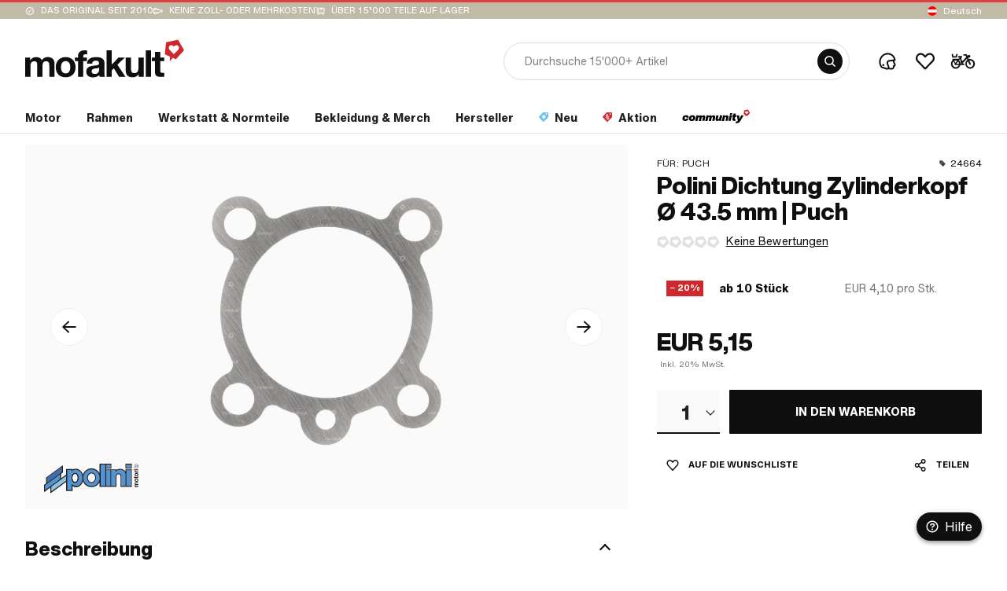

--- FILE ---
content_type: application/javascript; charset=UTF-8
request_url: https://www.mofakult.at/de/main-63RN57RP.js
body_size: 44014
content:
import{a as Gs,b as qs,c as ra,d as fa,e as ga,f as ya,g as Sa,h as va,i as An}from"./chunk-ADNFVMND.js";import"./chunk-GIRRCY4M.js";import"./chunk-CV25QXUP.js";import{a as _n,b as sa,c as Ci,d as Ct,e as En,f as wn}from"./chunk-BYLIG4PB.js";import"./chunk-ZNGRUGPA.js";import"./chunk-6XRF6SK4.js";import"./chunk-MXCD76QV.js";import"./chunk-IZYI2IUB.js";import"./chunk-MOVOZHPN.js";import"./chunk-EQHRHIFQ.js";import{a as Ds,b as Is}from"./chunk-NUROAF57.js";import"./chunk-FNJJVPS6.js";import{a as Hs,b as hn}from"./chunk-A2SECTIQ.js";import"./chunk-2B362JBX.js";import{a as aa}from"./chunk-H74TNICC.js";import"./chunk-D7KDM7PH.js";import"./chunk-F2Y3HBQ4.js";import"./chunk-3KOHI5PZ.js";import{a as Bs}from"./chunk-H6WAXQ6E.js";import"./chunk-YJRU5KF6.js";import"./chunk-MEYJEBLT.js";import"./chunk-CTXD4UCU.js";import"./chunk-SJG7S4D3.js";import{a as ks,b as Ns}from"./chunk-4I3V25WQ.js";import{a as Te}from"./chunk-5OZEXLUM.js";import"./chunk-FO4WBVS5.js";import"./chunk-JJO55ROC.js";import"./chunk-ASVJLIBT.js";import{a as st,c as Ks,h as Pt,i as pa,j as Mn,k as ma,l as ct,m as da}from"./chunk-3HEDG47D.js";import"./chunk-KY72W4XT.js";import"./chunk-TBAH22GT.js";import"./chunk-R72X73IG.js";import"./chunk-L7U4Z5GU.js";import"./chunk-KS2UYVRK.js";import"./chunk-47FD2BBG.js";import"./chunk-3PRSQ5NQ.js";import"./chunk-IJBSBT3J.js";import{a as D,b as $e,c as I,d as ot,e as cs}from"./chunk-TVAAVPSN.js";import"./chunk-RAIEBDBT.js";import{a as Vs}from"./chunk-HDDATFJ7.js";import"./chunk-4HTHMRGV.js";import"./chunk-N3VJUIIM.js";import"./chunk-PMYSOT6T.js";import"./chunk-4JSDSLMD.js";import"./chunk-EY7V7GPL.js";import"./chunk-OQXHARVY.js";import"./chunk-ZYDIXHLM.js";import{e as zs}from"./chunk-33D3JA6Y.js";import"./chunk-7YXYEBVE.js";import"./chunk-6D5WJTDR.js";import"./chunk-OGNBHIKW.js";import"./chunk-YICSOQNL.js";import"./chunk-PIGFE3NI.js";import"./chunk-LLQWXAK2.js";import"./chunk-AIEFCVY6.js";import"./chunk-J6IRGYJX.js";import"./chunk-QTENCX7X.js";import"./chunk-PBYO4TF5.js";import"./chunk-DYJLXV2D.js";import"./chunk-TVVRWN3N.js";import{a as Tn,b as Pn,c as be,d as Cn,e as ha}from"./chunk-S3AMKOLT.js";import"./chunk-76EHNLFN.js";import{a as jo}from"./chunk-U65UXR7E.js";import"./chunk-SPMMTIOJ.js";import"./chunk-LFTDQ6WC.js";import"./chunk-UKDGMP2E.js";import"./chunk-H7RVY2BS.js";import"./chunk-SZVOC5EK.js";import"./chunk-54WQ52WT.js";import"./chunk-TLT2SWN6.js";import"./chunk-LJDKFPIN.js";import{a as x,b as de,f as oa,g as Pi,l as Ve,m as bn,n as Tt}from"./chunk-SA5A7XTY.js";import"./chunk-HYFLH4V4.js";import"./chunk-ZACRO7BD.js";import"./chunk-4WBJIE5E.js";import{a as js}from"./chunk-SSGJYL4A.js";import{a as dn}from"./chunk-PJ7AKDPG.js";import"./chunk-KWJYDXAJ.js";import"./chunk-H7CP342G.js";import{c as ca,d as ua}from"./chunk-DUJVIPOG.js";import{b as la}from"./chunk-IOWX3GGK.js";import{a as Qs,c as Ws}from"./chunk-DHKZCJSE.js";import{a as Js}from"./chunk-COCTUFWI.js";import{a as Us}from"./chunk-M6EKLHCT.js";import"./chunk-3FA5FSP4.js";import"./chunk-HCRGZIPS.js";import{a as Lo}from"./chunk-PDUCTBAP.js";import"./chunk-WPIB6P7M.js";import"./chunk-PXV3JOPW.js";import"./chunk-VKZQQHSE.js";import"./chunk-4RRI4K3I.js";import"./chunk-DXYIGYEK.js";import"./chunk-TLQ5T3N5.js";import"./chunk-QRUGF55X.js";import"./chunk-LYEJ6IZT.js";import"./chunk-2SDVSRUT.js";import"./chunk-K2FV2EYX.js";import"./chunk-BMD2QQET.js";import"./chunk-ISODVOT2.js";import"./chunk-YGRVVVWO.js";import{a as cn}from"./chunk-7VLGTNOM.js";import{d as Ts,e as As}from"./chunk-CWHIENHV.js";import"./chunk-LU6UPFZB.js";import{a as Xo,b as es,c as nn,d as rn,f as ws}from"./chunk-6IHYREXD.js";import"./chunk-KLDQBOFV.js";import{m as Fo}from"./chunk-2XGU6DAP.js";import{a as Ps,b as Cs}from"./chunk-MSFOSKGS.js";import"./chunk-MYSROMFW.js";import{a as $o}from"./chunk-OG4RX4QZ.js";import"./chunk-5PO5TAAA.js";import"./chunk-IEUTL3BR.js";import"./chunk-7NAI3VUR.js";import"./chunk-ZNWIF2L4.js";import"./chunk-LXKK4DS6.js";import{a as Et,b as wt,c as mn,d as Rs,e as Fs,f as Ls,g as $s}from"./chunk-7S5OHACU.js";import"./chunk-QVF53RFR.js";import{b as xs}from"./chunk-GBVZNK7R.js";import{b as ps,e as Mt,ib as je,r as pn,u as Os,x as Ti}from"./chunk-P2ZMVY6B.js";import{a as un}from"./chunk-6UPIRPYQ.js";import{a as gn,b as yn,c as Ce,d as Sn,e as vn,f as Ys,g as Zs,h as Xs,i as ea,j as na,k as ia}from"./chunk-HH75UZDJ.js";import{a as fn,b as at,c as lt,d as ta}from"./chunk-CAJNVV5B.js";import{a as ve}from"./chunk-NVWULZBV.js";import{b as us}from"./chunk-PATNKCKT.js";import"./chunk-QSS7CQ62.js";import{A as te,B as we,C as an,D as W,a as bi,e as _i,f as sn,g as ts,l as ns,m as is,n as Mi,o as rs,p as os,q as rt,v as ss,w as as,x as ls}from"./chunk-LDWZKUSI.js";import{b as on}from"./chunk-6VL53QJU.js";import{I as ln,a as ne,b as ee,c as Q,e as _t,g as Yo,h as vi,i as Zo,j as tn,k as ms,l as ds,n as hs,o as fs,p as gs,q as ys,r as Pe,s as X,u as Ei,v as q,w as wi,x as Ss,y as vs,z as bs}from"./chunk-KEOUXEOC.js";import{a as Y}from"./chunk-K62YY6QO.js";import{a as it,b as ue}from"./chunk-AT5SNPFM.js";import{K as zo,M as Bo,Q as Uo,U as Ko,a as Eo,b as wo,c as To,ea as J,g as Do,h as Io,i as Ro,ja as Ho,la as Vo,na as Go,oa as Jo,ra as Qo,sa as Wo,u as en,va as qo}from"./chunk-XOCTDDN5.js";import{a as Ms}from"./chunk-GUD7NXCN.js";import"./chunk-SXHVQ7IA.js";import{b as _s}from"./chunk-XYT2BQUM.js";import"./chunk-IN5CLOS4.js";import{a as Po,c as Zt,d as Xt,e as nt,f as Co,g as Si,h as Ao,i as Oo,j as xo,k as ko,l as No}from"./chunk-BFR7M7K3.js";import{Ea as Mo,Y as _o,d as yo,h as So,j as vo,k as bo,ua as Yt,ya as He}from"./chunk-C4MTN4ON.js";import{a as Es}from"./chunk-NARDJ4MS.js";import"./chunk-RIAHV4G2.js";import{$a as Qr,$c as qt,A as De,Aa as Gr,Ac as Qt,B as Nr,Bb as Wr,C as Dr,D as Ke,Db as j,E as Ir,Ea as Vt,F as B,Fa as Gt,Fd as ho,G as Rr,Gb as qr,Gd as Le,H as Fr,I as L,Ja as se,K as Lr,L as $r,La as Jt,Lb as Ze,Mb as Ee,N as le,Nc as Wt,Oa as mi,Pc as et,Q as jr,Qb as hi,Qc as io,R as pi,Rb as Yr,Rc as ro,T as zr,Tc as oo,Ub as Ie,Uc as so,V as Kt,Vc as ao,Vd as fo,Wa as Jr,bc as Zr,c as gt,ca as Br,cb as di,cd as fi,da as Ur,dc as Xr,dd as gi,ec as eo,f as Cr,fa as Kr,fc as to,fe as go,ge as tt,h as Ar,ha as H,hc as no,i as Or,ia as Ht,j as yt,k as Ye,ka as ce,kd as lo,l as xr,ld as yi,ma as Hr,md as bt,n as $,na as N,o as St,qc as Re,qd as co,ra as A,rc as Fe,rd as uo,s as kr,sa as Me,sc as Se,t as w,tc as Xe,ua as vt,v as Bt,wa as _,xa as S,xb as ye,xd as po,ya as Vr,yd as mo,z as Ut}from"./chunk-K3DT26WV.js";import{a as T,b as R,d as Pr,e as Cc,g as Ac}from"./chunk-QJS4RCNR.js";var ac=Cc((of,sc)=>{"use strict";var pp=function(e){return mp(e)&&!dp(e);};function mp(i){return!!i&&typeof i=="object";}function dp(i){var e=Object.prototype.toString.call(i);return e==="[object RegExp]"||e==="[object Date]"||gp(i);}var hp=typeof Symbol=="function"&&Symbol.for,fp=hp?Symbol.for("react.element"):60103;function gp(i){return i.$$typeof===fp;}function yp(i){return Array.isArray(i)?[]:{};}function $t(i,e){return e.clone!==!1&&e.isMergeableObject(i)?ft(yp(i),i,e):i;}function Sp(i,e,n){return i.concat(e).map(function(t){return $t(t,n);});}function vp(i,e){if(!e.customMerge)return ft;var n=e.customMerge(i);return typeof n=="function"?n:ft;}function bp(i){return Object.getOwnPropertySymbols?Object.getOwnPropertySymbols(i).filter(function(e){return Object.propertyIsEnumerable.call(i,e);}):[];}function rc(i){return Object.keys(i).concat(bp(i));}function oc(i,e){try{return e in i;}catch{return!1;}}function _p(i,e){return oc(i,e)&&!(Object.hasOwnProperty.call(i,e)&&Object.propertyIsEnumerable.call(i,e));}function Mp(i,e,n){var t={};return n.isMergeableObject(i)&&rc(i).forEach(function(r){t[r]=$t(i[r],n);}),rc(e).forEach(function(r){_p(i,r)||(oc(i,r)&&n.isMergeableObject(e[r])?t[r]=vp(r,n)(i[r],e[r],n):t[r]=$t(e[r],n));}),t;}function ft(i,e,n){n=n||{},n.arrayMerge=n.arrayMerge||Sp,n.isMergeableObject=n.isMergeableObject||pp,n.cloneUnlessOtherwiseSpecified=$t;var t=Array.isArray(e),r=Array.isArray(i),o=t===r;return o?t?n.arrayMerge(i,e,n):Mp(i,e,n):$t(e,n);}ft.all=function(e,n){if(!Array.isArray(e))throw new Error("first argument should be an array");return e.reduce(function(t,r){return ft(t,r,n);},{});};var Ep=ft;sc.exports=Ep;});var ba=(()=>{let e=class e{constructor(t,r){this.http=t,this.backendUrlsService=r;}getLocalizedSuluIpToLocation(){return this.http.get(this.backendUrlsService.getLocalizedSuluUrl("locate.json"));}};e.ɵfac=function(r){return new(r||e)(_(Co),_(ve));},e.ɵprov=A({token:e,factory:e.ɵfac,providedIn:"root"});let i=e;return i;})();var Ai=(()=>{let e=class e{constructor(t,r,o,s,a,l,c,p,u,f){this.actions$=t,this.errorService=r,this.cookieService=o,this.store=s,this.platformService=a,this.locationBackendService=l,this.domainService=c,this.domainFacade=p,this.dialog=u,this.locale=f,this.getIpLocation$=D(()=>this.actions$.pipe(I(Et),Bt(()=>this.locationBackendService.getLocalizedSuluIpToLocation().pipe(w(d=>{let h=this.domainService.getDomainZone(),m=this.domainService.getDomainByZone(d.zone);return wt({payload:{zone:d.zone,domain:m||null,matchesTld:d.zone===h}});}),L(d=>(this.errorService.showResponseErrorToast(d,"Fehler bei der Lokalisierung"),$(mn({payload:d?.error})))))))),this.getIpLocationSuccess$=D(()=>this.actions$.pipe(I(wt),Te(()=>this.store.select(Ls)),B(([{payload:d},h])=>{let m=!!d,b=JSON.stringify(d)===JSON.stringify(h);return m&&!b;}),w(([{payload:d}])=>{if(d?.matchesTld===!1&&d?.zone!==q.unsupported&&Q.production){let m=this.domainService.getDomainZoneCountryName(this.domainService.getDomainZone()),b=this.domainService.getDomainZoneCountryName(d?.zone),g=`mofakult.${d?.domain}`,O=d?.zone===q.switzerland&&this.locale===Pe.de?"Es sieht so aus, als ob du dich in der "+b+" befindest. Besuche uns auf "+g+", um in dein Land zu bestellen.":"Es sieht so aus, als ob du dich in "+b+" befindest. Besuche uns auf "+g+", um in dein Land zu bestellen.",M=bs.find(P=>P.domain.code===d?.domain)?.locales[0],F={title:"Bist du hier richtig?",btnText:b,closeBtnText:m,columnLayout:!0,body2Text:O,body2BoldText:"Wohin sollen wir liefern?",onBtnClick:()=>M&&this.domainService.changeDomainAndRedirect(M.code,d?.domain),onCloseClick:()=>{this.domainFacade.setSavedIpLocation({zone:d?.zone,domain:d?.domain,matchesTld:!1});}};this.dialog.open(ws,{panelClass:["message-panel","zone-panel"],backdropClass:"dialog-backdrop",disableClose:!0,closeOnNavigation:!0,data:F});return;}})),{dispatch:!1});}ngrxOnInitEffects(){return this.platformService.isBrowser()&&this.cookieService.getCookiePreferencesFromLocalStorage()?Et():Fs();}};e.ɵfac=function(r){return new(r||e)(_($e),_(cn),_(xs),_(rt),_(Y),_(ba),_(ln),_($s),_(nn),_(Le));},e.ɵprov=A({token:e,factory:e.ɵfac});let i=e;return i;})();var Rc={data:null,savedLocationData:null,loading:!1,loaded:!1,error:null},_a=an(Rc,we(Et,(i,e)=>R(T({},i),{loading:!0,loaded:!1,error:null})),we(wt,(i,e)=>R(T({},i),{data:e.payload,loading:!1,loaded:!0,error:null})),we(mn,(i,e)=>R(T({},i),{loading:!1,loaded:!1,error:e.payload})),we(Rs,(i,e)=>R(T({},i),{savedLocationData:e.payload})));var On=(()=>{let e=class e{};e.ɵfac=function(r){return new(r||e)();},e.ɵmod=Ee({type:e}),e.ɵinj=Me({imports:[Yt,te.forFeature(W.location,_a),ot.forFeature(Ai),rn]});let i=e;return i;})();var Fc=["*"],Ae,xn=(Ae=class{constructor(e,n,t,r,o){this.platformService=e,this.router=n,this.headerService=t,this.ngZone=r,this.document=o,this.direction=st.up,this.latestScrollTop=0;}ngOnInit(){this.handleScrollState();}handleScrollState(){this.platformService.isBrowser()&&this.ngZone.runOutsideAngular(()=>{Ke(De(window,"load"),De(window,"scroll"),this.router.events,this.headerService.scrollEvent$,Nr(10)).pipe(w(()=>window.scrollY),B(()=>!this.document.querySelector("html")?.classList?.contains("cdk-global-scrollblock")),zr(),Fr(100),ue(this)).subscribe(()=>{let e=window.scrollY,n=st.up;if(e<=0){n=st.up,this.latestScrollTop=e<=0?0:e,this.headerService.setScrollDirection(n);return;}e>0&&e>=this.latestScrollTop?n=st.down:e<this.latestScrollTop&&(n=st.up),this.latestScrollTop=e<=0?0:e,this.headerService.setScrollDirection(n);});});}},Ae.ɵfac=function(n){return new(n||Ae)(j(Y),j(J),j(Ks),j(Ie),j(se));},Ae.ɵcmp=Ze({type:Ae,selectors:[["mk-scroll-direction-handler"]],ngContentSelectors:Fc,decls:1,vars:0,template:function(n,t){n&1&&(io(),ro(0));},styles:['.app-content[_ngcontent-%COMP%]{max-width:1468px;margin:0 auto;padding:0 32px}@media (max-width: 650px){.app-content[_ngcontent-%COMP%]{padding:0 16px}}.app-content-full[_ngcontent-%COMP%]{max-width:none}.outgrow-app-content[_ngcontent-%COMP%]{max-width:none;margin:0 -32px}@media (max-width: 650px){.outgrow-app-content[_ngcontent-%COMP%]{margin:0 -16px}}.row[_ngcontent-%COMP%]{display:flex}.row-center[_ngcontent-%COMP%]{display:flex;align-items:center;justify-content:center}.row-v-center[_ngcontent-%COMP%]{display:flex;align-items:center}.row-h-center[_ngcontent-%COMP%]{display:flex;justify-content:center}.row-baseline[_ngcontent-%COMP%]{display:flex;align-items:baseline}.column[_ngcontent-%COMP%]{display:flex;flex-direction:column}.column-center[_ngcontent-%COMP%]{display:flex;flex-direction:column;align-items:center;justify-content:center}.column-v-center[_ngcontent-%COMP%]{display:flex;flex-direction:column;align-items:center}.column-h-center[_ngcontent-%COMP%]{display:flex;flex-direction:column;justify-content:center}.text-align-center[_ngcontent-%COMP%]{text-align:center}.space-between[_ngcontent-%COMP%]{display:flex;justify-content:space-between}.no-margin[_ngcontent-%COMP%]{margin:0!important}.gap-2[_ngcontent-%COMP%]{gap:2px}.gap-xxxs[_ngcontent-%COMP%]{gap:4px}.gap-xxs[_ngcontent-%COMP%]{gap:8px}.gap-xs[_ngcontent-%COMP%]{gap:12px}.gap-s[_ngcontent-%COMP%]{gap:16px}.gap-m[_ngcontent-%COMP%]{gap:32px}.gap-40[_ngcontent-%COMP%]{gap:40px}@media (min-width: 969px){.no-desktop[_ngcontent-%COMP%], .tablet[_ngcontent-%COMP%], .phone[_ngcontent-%COMP%]{display:none!important}}@media (min-width: 651px) and (max-width: 968px){.no-tablet[_ngcontent-%COMP%], .desktop[_ngcontent-%COMP%], .phone[_ngcontent-%COMP%]{display:none!important}}@media (max-width: 650px){.no-phone[_ngcontent-%COMP%], .tablet[_ngcontent-%COMP%], .desktop[_ngcontent-%COMP%]{display:none!important}}.hidden[_ngcontent-%COMP%]{display:none!important}@media (min-width: 1025px){.business[_nghost-%COMP%]     mk-shell mat-sidenav-container{padding-top:168px}}@media (max-width: 1024px){.business[_nghost-%COMP%]     mk-shell mat-sidenav-container{padding-top:123px}}.business[_nghost-%COMP%]     mk-shell mat-sidenav-container:before{border-top-color:#69c3eb}[_nghost-%COMP%]     mk-shell mat-sidenav-container{padding-top:168px}@media (max-width: 1024px){[_nghost-%COMP%]     mk-shell mat-sidenav-container{padding-top:116px}[_nghost-%COMP%]     mk-shell mat-sidenav-container:before{content:"";position:fixed;top:0;left:0;right:0;z-index:2;border-top:3px solid #cd282d}}[_nghost-%COMP%]     mk-shell mat-sidenav-container   mk-banner.sticky, [_nghost-%COMP%]     mk-shell mat-sidenav-container   mk-header{position:fixed;top:0;left:0;right:0;z-index:20}[_nghost-%COMP%]     mk-shell mat-sidenav-container   mk-header{transform:translateY(24px);background:#fff;transition:transform linear .3s,box-shadow .3s}[_nghost-%COMP%]     mk-shell mat-sidenav-container   mk-header   .logo img{transition:height .3s}[_nghost-%COMP%]     mk-shell mat-sidenav-container   mk-header   .app-content{transition:padding-top .3s,padding-bottom .3s}[_nghost-%COMP%]     mk-shell mat-sidenav-container   mk-header   .subheader{display:block;overflow:hidden;height:32px;box-sizing:border-box;opacity:1;transition:height linear .3s,padding .3s,opacity .3s}[_nghost-%COMP%]     mk-shell mat-sidenav-container   mk-header   .subheader:hover{overflow:visible}@media (max-width: 1024px){[_nghost-%COMP%]     mk-shell mat-sidenav-container   mk-header{transform:translateY(0)}}'],changeDetection:0}),Ae);xn=Ye([it()],xn);var kn=(()=>{let e=class e{constructor(t){this.platformService=t,this.response=S(tt),this._xKey$=new Cr(),this.xKeySet=new Set();}get xKey$(){return this._xKey$.asObservable().pipe(B(t=>!!t));}addKeys(t){this.platformService.isServer()&&(t.forEach(r=>{this.xKeySet.add(r);}),this._xKey$.next(this.getKeys()));}appendKeys(t){this.response&&(this.response?.headers?.delete(ne.xKey),this.response?.headers?.append(ne.xKey,t));}clearKeys(){this.platformService.isServer()&&(this.xKeySet.clear(),this._xKey$.next(""));}appendResponseXKeys(){if(this.response){let t=this.response?.headers?.get(ne.xKey)||"";t?.length&&this.addKeys(t.split(" "));}}appendMaxAgeHeader(){this.response&&this.response?.headers?.append("Cache-Control","max-age=240, public, s-maxage=480");}getKeys(){return Array.from(this.xKeySet).join(" ");}};e.ɵfac=function(r){return new(r||e)(_(Y));},e.ɵprov=A({token:e,factory:e.ɵfac,providedIn:"root"});let i=e;return i;})();var wa=(()=>{let e=class e{constructor(){this.applicationRef=S(Xr),this.platformService=S(Y),this.router=S(J),this.document=S(se);}appIsStable$(){return this.applicationRef.isStable;}firstInteractionEvents$(){if(this.platformService.isBrowser()){let t=De(this.document,"click"),r=De(window,"scroll"),o=De(window,"touchmove"),s=De(window,"touchstart"),a=this.router.events.pipe(B(l=>l instanceof en));return Ke(t,r,o,s,a);}return new gt();}};e.ɵfac=function(r){return new(r||e)();},e.ɵprov=A({token:e,factory:e.ɵfac,providedIn:"root"});let i=e;return i;})();var jc=["zoneModalContent"],zc=()=>[import("./chunk-4IVET442.js").then(i=>i.CookieModalComponent)];function Bc(i,e){i&1&&Xe(0,"mk-cookie-modal");}function Uc(i,e){i&1&&Xe(0,"mk-defer-error-info");}var Oe,Nn=(Oe=class{constructor(e,n,t,r,o,s,a,l,c,p,u,f,d,h,m,b){this.platformService=e,this.router=n,this.resolutionService=t,this.authFacade=r,this.metaHandlerService=o,this.viewportScroller=s,this.structuredDataService=a,this.ngZone=l,this.pageNavigationService=c,this.snippetFacade=p,this.responseHeaderService=u,this.bootstrapService=f,this.templateLoaderService=d,this.fragmentDirective=h,this.locale=m,this.document=b,this.businessUser=!1,this.scrollState="stopped",this.loginData$=this.authFacade.loginData$,this.oldScroll=this.platformService.isBrowser()?window.scrollY:0,this.scrollTimesInRange=0,this.scrolledToOldPosition=!1,this.previousUrl="",this.currentUrl="",this.unifiedScrollHandler=this.unifiedScrollHandler.bind(this),this.router.events.pipe(B(g=>g instanceof Bo),ce(g=>this.setNavigationType(g)),jr(g=>{let C=!!g.anchor&&!g.position,O=this.platformService.isServer()||C?0:200;return $(g).pipe(pi(O));}),ue(this)).subscribe(g=>{if(g.anchor){let C=this.fragmentDirective.transformFragment(g.anchor);this.templateLoaderService.showTemplateSpinner$.pipe(B(O=>!O),pi(100),le(1),ue(this)).subscribe(()=>{let O=this.document.getElementById(C);window.scrollTo({top:O?.offsetTop||0,left:0,behavior:"smooth"});});}else if(g.position)this.viewportScroller.scrollToPosition(g.position);else{this.previousUrl=this.currentUrl,this.currentUrl=g.routerEvent.url;let C=this.previousUrl?.split("?")[0],O=this.currentUrl?.split("?")[0];this.platformService.isBrowser()&&C&&C!==O&&window.scrollTo({top:0,left:0,behavior:"instant"});}});}ngOnInit(){this.removeAppTransferStateScript(),this.setBrowserClass(),this.structuredDataService.resetPageStructuredData(),this.appendResponseHeaders(),this.loginData$.pipe(ue(this)).subscribe(e=>{this.businessUser=e?.customerType===ee.business;}),this.router.events.pipe(B(e=>e instanceof zo),ue(this)).subscribe(()=>{this.metaHandlerService.setDefaultMetaTags();}),this.triggerTemplateSpinner(),this.platformService.isBrowser()&&(this.resolutionService.isProvidedSizeAndBelow(Cs.tabletLandscape)?this.updateScrollState("capturing"):this.document.documentElement.style.scrollBehavior="smooth !important"),this.pageFirstInteractionActions();}setBrowserClass(){this.platformService.isSpecificBrowser("firefox")&&this.document.documentElement.classList.add("browser-firefox");}unifiedScrollHandler(){this.ngZone.runOutsideAngular(()=>{switch(this.scrollState){case"capturing":window.scrollY!==0&&(this.oldScroll=window.scrollY);break;case"waitingForJump":window.scrollY<this.oldScroll&&window.scrollY<100?(this.updateScrollState("scrolling"),window.scrollTo(0,this.oldScroll)):this.oldScroll=window.scrollY;break;case"scrolling":if(window.scrollY===this.oldScroll?this.scrollTimesInRange++:this.scrollTimesInRange=0,this.scrollTimesInRange>50){this.updateScrollState("stopped");return;}this.scrolledToOldPosition||(window.scrollTo(0,this.oldScroll),this.scrolledToOldPosition=!0),this.scrollTimesInRange++;break;case"stopped":return;}this.scrollState==="scrolling"?setTimeout(()=>{this.rafId=requestAnimationFrame(this.unifiedScrollHandler);},3):this.rafId=requestAnimationFrame(this.unifiedScrollHandler);});}updateScrollState(e){_t("Updating scroll state to:",e),this.scrollState=e,e!=="stopped"?this.unifiedScrollHandler():this.rafId&&cancelAnimationFrame(this.rafId);}setNavigationType(e){e.anchor?this.pageNavigationService.setNavigationType(hn.Achor):e.position?this.pageNavigationService.setNavigationType(hn.Backward):this.pageNavigationService.setNavigationType(hn.Forward);}pageFirstInteractionActions(){this.platformService.isBrowser()&&this.bootstrapService.firstInteractionEvents$().pipe(le(1),ue(this)).subscribe(()=>this.snippetFacade.getEventPopupData());}appendResponseHeaders(){this.platformService.isServer()&&(this.responseHeaderService.appendMaxAgeHeader(),this.responseHeaderService.clearKeys(),this.responseHeaderService.appendResponseXKeys(),this.responseHeaderService.xKey$.pipe(ue(this)).subscribe(e=>this.responseHeaderService.appendKeys(e)));}removeAppTransferStateScript(){if(this.platformService.isBrowser()){let e=this.document.querySelectorAll("#serverApp-state");e?.length&&e.forEach(n=>n.remove());}}triggerTemplateSpinner(){this.router.events.pipe(B(e=>e instanceof en),ue(this)).subscribe(e=>{let n=this.getCleanLocaleUrl(this.router.url),t=this.getCleanLocaleUrl(e.url);n!==t&&this.templateLoaderService.showTemplateSpinner$.next(!0);});}getCleanLocaleUrl(e){let n=e?.split("?")[0]?.split("#")[0];return n==="/"?`/${this.locale}`:n;}},Oe.ɵfac=function(n){return new(n||Oe)(j(Y),j(J),j(Ps),j(je),j(Vs),j(Mo),j(qs),j(Ie),j(Hs),j(ia),j(kn),j(wa),j(ra),j(dn),j(Le),j(se));},Oe.ɵcmp=Ze({type:Oe,selectors:[["mk-root"]],viewQuery:function(n,t){if(n&1&&oo(jc,7),n&2){let r;so(r=ao())&&(t.zoneModalContentRef=r.first);}},features:[co([{provide:jo,useFactory:Yo,deps:[Fo]},dn])],decls:6,vars:2,template:function(n,t){n&1&&(Fe(0,"mk-scroll-direction-handler"),Xe(1,"router-outlet"),Se(),Yr(2,Bc,1,0)(3,Uc,1,0),eo(4,2,zc,null,null,3),to()),n&2&&qt("business",t.businessUser);},dependencies:[Ko,Is,On,Bs,xn,Us],styles:['.app-content[_ngcontent-%COMP%]{max-width:1468px;margin:0 auto;padding:0 32px}@media (max-width: 650px){.app-content[_ngcontent-%COMP%]{padding:0 16px}}.app-content-full[_ngcontent-%COMP%]{max-width:none}.outgrow-app-content[_ngcontent-%COMP%]{max-width:none;margin:0 -32px}@media (max-width: 650px){.outgrow-app-content[_ngcontent-%COMP%]{margin:0 -16px}}.row[_ngcontent-%COMP%]{display:flex}.row-center[_ngcontent-%COMP%]{display:flex;align-items:center;justify-content:center}.row-v-center[_ngcontent-%COMP%]{display:flex;align-items:center}.row-h-center[_ngcontent-%COMP%]{display:flex;justify-content:center}.row-baseline[_ngcontent-%COMP%]{display:flex;align-items:baseline}.column[_ngcontent-%COMP%]{display:flex;flex-direction:column}.column-center[_ngcontent-%COMP%]{display:flex;flex-direction:column;align-items:center;justify-content:center}.column-v-center[_ngcontent-%COMP%]{display:flex;flex-direction:column;align-items:center}.column-h-center[_ngcontent-%COMP%]{display:flex;flex-direction:column;justify-content:center}.text-align-center[_ngcontent-%COMP%]{text-align:center}.space-between[_ngcontent-%COMP%]{display:flex;justify-content:space-between}.no-margin[_ngcontent-%COMP%]{margin:0!important}.gap-2[_ngcontent-%COMP%]{gap:2px}.gap-xxxs[_ngcontent-%COMP%]{gap:4px}.gap-xxs[_ngcontent-%COMP%]{gap:8px}.gap-xs[_ngcontent-%COMP%]{gap:12px}.gap-s[_ngcontent-%COMP%]{gap:16px}.gap-m[_ngcontent-%COMP%]{gap:32px}.gap-40[_ngcontent-%COMP%]{gap:40px}@media (min-width: 969px){.no-desktop[_ngcontent-%COMP%], .tablet[_ngcontent-%COMP%], .phone[_ngcontent-%COMP%]{display:none!important}}@media (min-width: 651px) and (max-width: 968px){.no-tablet[_ngcontent-%COMP%], .desktop[_ngcontent-%COMP%], .phone[_ngcontent-%COMP%]{display:none!important}}@media (max-width: 650px){.no-phone[_ngcontent-%COMP%], .tablet[_ngcontent-%COMP%], .desktop[_ngcontent-%COMP%]{display:none!important}}.hidden[_ngcontent-%COMP%]{display:none!important}[_nghost-%COMP%]     .mat-headline-6-medium{font-weight:500;line-height:140%}[_nghost-%COMP%]     .mat-subtitle-2-uppercase{text-transform:uppercase;letter-spacing:.4px}[_nghost-%COMP%]     .mat-body-large, [_nghost-%COMP%]     .mat-body-large-underline, [_nghost-%COMP%]     .mat-body-large-uppercase, [_nghost-%COMP%]     .mat-body-large-xbold{font-family:HelveticaNowVar,Helvetica,Arial,sans-serif;font-size:16px;font-weight:400;line-height:140%}@media (max-width: 650px){[_nghost-%COMP%]     .mat-body-large, [_nghost-%COMP%]     .mat-body-large-underline, [_nghost-%COMP%]     .mat-body-large-uppercase, [_nghost-%COMP%]     .mat-body-large-xbold{font-size:14px}}[_nghost-%COMP%]     .mat-body-large-xbold{font-weight:800}[_nghost-%COMP%]     .mat-body-large-uppercase{text-transform:uppercase;letter-spacing:.4px}[_nghost-%COMP%]     .mat-body-large-underline{text-decoration:underline}[_nghost-%COMP%]     .mat-body-1-underline{text-decoration:underline}[_nghost-%COMP%]     .mat-body-1-xbold{font-weight:800}[_nghost-%COMP%]     .mat-body-1-xbold-underline{font-weight:800;text-decoration:underline}[_nghost-%COMP%]     .mat-body-2-underline{text-decoration:underline}[_nghost-%COMP%]     .mat-body-2-xbold{font-weight:800}[_nghost-%COMP%]     .mat-body-2-uppercase, [_nghost-%COMP%]     .mat-body-2-xbold-uppercase{text-transform:uppercase;letter-spacing:.4px}[_nghost-%COMP%]     .mat-body-2-xbold-uppercase{font-weight:800}[_nghost-%COMP%]     .mat-caption-auto{line-height:normal}[_nghost-%COMP%]     .mat-caption-xbold{font-weight:800}[_nghost-%COMP%]     .mat-micro-10, [_nghost-%COMP%]     .mat-micro-10-xbold, [_nghost-%COMP%]     .mat-micro-10-xbold-uppercase, [_nghost-%COMP%]     .mat-micro-10-medium, [_nghost-%COMP%]     .mat-micro-8-medium, [_nghost-%COMP%]     .mat-micro-10-medium-uppercase{font-family:HelveticaNowVar,Helvetica,Arial,sans-serif;font-size:10px;font-weight:400;line-height:160%;font-variation-settings:"opsz" 4!important}[_nghost-%COMP%]     .mat-micro-10-medium, [_nghost-%COMP%]     .mat-micro-8-medium, [_nghost-%COMP%]     .mat-micro-10-medium-uppercase{font-weight:500}[_nghost-%COMP%]     .mat-micro-10-medium-uppercase{text-transform:uppercase}[_nghost-%COMP%]     .mat-micro-10-xbold-uppercase{font-weight:800;text-transform:uppercase}[_nghost-%COMP%]     .mat-micro-10-xbold{font-weight:800}[_nghost-%COMP%]     .mat-micro-8-medium{font-size:8px}[_nghost-%COMP%]     .mat-mdc-button, [_nghost-%COMP%]     .mat-custom-button{line-height:120%;white-space:normal}[_nghost-%COMP%]     .text-uppercase{text-transform:uppercase}[_nghost-%COMP%]     .text-underline{text-decoration:underline}[_nghost-%COMP%]     .text-feature-numbers{font-feature-settings:"lnum","tnum"!important}@media (max-width: 650px){[_nghost-%COMP%]     .mat-headline-3{line-height:120%!important}[_nghost-%COMP%]     .mat-caption-xbold{line-height:120%}}[_nghost-%COMP%]     .mat-headline-1, [_nghost-%COMP%]     .mat-headline-2, [_nghost-%COMP%]     .mat-headline-3, [_nghost-%COMP%]     .mat-headline-4, [_nghost-%COMP%]     .mat-headline{font-variation-settings:"opsz" 30!important}[_nghost-%COMP%]     h2, [_nghost-%COMP%]     h3, [_nghost-%COMP%]     h4, [_nghost-%COMP%]     .mat-headline-5, [_nghost-%COMP%]     .mat-headline-6, [_nghost-%COMP%]     .mat-headline-6-medium, [_nghost-%COMP%]     .mat-subtitle-1, [_nghost-%COMP%]     .mat-body-1, [_nghost-%COMP%]     .mat-body-1-underline, [_nghost-%COMP%]     .mat-body-1-xbold, [_nghost-%COMP%]     .mat-body-1-xbold-underline, [_nghost-%COMP%]     .mat-subtitle-2, [_nghost-%COMP%]     .mat-subtitle-2-uppercase, [_nghost-%COMP%]     .mat-body-2-xbold, [_nghost-%COMP%]     .mat-custom-button, [_nghost-%COMP%]     .mat-mdc-button, [_nghost-%COMP%]     .mat-body-2, [_nghost-%COMP%]     .mat-body-2-underline, [_nghost-%COMP%]     .mat-body-2-uppercase, [_nghost-%COMP%]     .mat-body-2-xbold-uppercase, [_nghost-%COMP%]     .mat-body-large-medium, [_nghost-%COMP%]     .mat-body-large-xbold, [_nghost-%COMP%]     .mat-caption, [_nghost-%COMP%]     .mat-caption-auto, [_nghost-%COMP%]     .mat-caption-xbold{font-variation-settings:"opsz" 12!important}[_nghost-%COMP%]     .mat-typography, [_nghost-%COMP%]     .mat-headline-1, [_nghost-%COMP%]     .mat-headline-2, [_nghost-%COMP%]     .mat-headline-3, [_nghost-%COMP%]     .mat-headline-4, [_nghost-%COMP%]     .mat-headline-5, [_nghost-%COMP%]     .mat-headline-6, [_nghost-%COMP%]     .mat-headline-6-medium, [_nghost-%COMP%]     .mat-subtitle-1, [_nghost-%COMP%]     .mat-subtitle-2, [_nghost-%COMP%]     .mat-subtitle-2-uppercase, [_nghost-%COMP%]     .mat-body-1, [_nghost-%COMP%]     .mat-body-1-underline, [_nghost-%COMP%]     .mat-body-1-xbold, [_nghost-%COMP%]     .mat-body-1-xbold-underline, [_nghost-%COMP%]     .mat-body-2, [_nghost-%COMP%]     .mat-body-2-underline, [_nghost-%COMP%]     .mat-body-2-xbold, [_nghost-%COMP%]     .mat-body-2-uppercase, [_nghost-%COMP%]     .mat-body-2-xbold-uppercase, [_nghost-%COMP%]     .mat-caption, [_nghost-%COMP%]     .mat-caption-auto, [_nghost-%COMP%]     .mat-caption-xbold, [_nghost-%COMP%]     .mat-button{font-feature-settings:inherit}mk-cookie-modal[_ngcontent-%COMP%]{position:fixed;bottom:0;width:100%;z-index:1000}'],changeDetection:0}),Oe);Nn=Ye([it()],Nn);function Ta(i){return new N(3e3,!1);}function Kc(){return new N(3100,!1);}function Hc(){return new N(3101,!1);}function Vc(i){return new N(3001,!1);}function Gc(i){return new N(3003,!1);}function Jc(i){return new N(3004,!1);}function Ca(i,e){return new N(3005,!1);}function Aa(){return new N(3006,!1);}function Oa(){return new N(3007,!1);}function xa(i,e){return new N(3008,!1);}function ka(i){return new N(3002,!1);}function Na(i,e,n,t,r){return new N(3010,!1);}function Da(){return new N(3011,!1);}function Ia(){return new N(3012,!1);}function Ra(){return new N(3200,!1);}function Fa(){return new N(3202,!1);}function La(){return new N(3013,!1);}function $a(i){return new N(3014,!1);}function ja(i){return new N(3015,!1);}function za(i){return new N(3016,!1);}function Ba(i,e){return new N(3404,!1);}function Qc(i){return new N(3502,!1);}function Ua(i){return new N(3503,!1);}function Ka(){return new N(3300,!1);}function Ha(i){return new N(3504,!1);}function Va(i){return new N(3301,!1);}function Ga(i,e){return new N(3302,!1);}function Ja(i){return new N(3303,!1);}function Qa(i,e){return new N(3400,!1);}function Wa(i){return new N(3401,!1);}function qa(i){return new N(3402,!1);}function Ya(i,e){return new N(3505,!1);}function xe(i){switch(i.length){case 0:return new Ve();case 1:return i[0];default:return new bn(i);}}function Di(i,e,n=new Map(),t=new Map()){let r=[],o=[],s=-1,a=null;if(e.forEach(l=>{let c=l.get("offset"),p=c==s,u=p&&a||new Map();l.forEach((f,d)=>{let h=d,m=f;if(d!=="offset")switch(h=i.normalizePropertyName(h,r),m){case Tt:m=n.get(d);break;case de:m=t.get(d);break;default:m=i.normalizeStyleValue(d,h,m,r);break;}u.set(h,m);}),p||o.push(u),a=u,s=c;}),r.length)throw Qc(r);return o;}function Dn(i,e,n,t){switch(e){case"start":i.onStart(()=>t(n&&xi(n,"start",i)));break;case"done":i.onDone(()=>t(n&&xi(n,"done",i)));break;case"destroy":i.onDestroy(()=>t(n&&xi(n,"destroy",i)));break;}}function xi(i,e,n){let t=n.totalTime,r=!!n.disabled,o=In(i.element,i.triggerName,i.fromState,i.toState,e||i.phaseName,t??i.totalTime,r),s=i._data;return s!=null&&(o._data=s),o;}function In(i,e,n,t,r="",o=0,s){return{element:i,triggerName:e,fromState:n,toState:t,phaseName:r,totalTime:o,disabled:!!s};}function ie(i,e,n){let t=i.get(e);return t||i.set(e,t=n),t;}function Ii(i){let e=i.indexOf(":"),n=i.substring(1,e),t=i.slice(e+1);return[n,t];}var Wc=typeof document>"u"?null:document.documentElement;function Rn(i){let e=i.parentNode||i.host||null;return e===Wc?null:e;}function qc(i){return i.substring(1,6)=="ebkit";}var Ge=null,Pa=!1;function Za(i){Ge||(Ge=Yc()||{},Pa=Ge.style?"WebkitAppearance"in Ge.style:!1);let e=!0;return Ge.style&&!qc(i)&&(e=i in Ge.style,!e&&Pa&&(e="Webkit"+i.charAt(0).toUpperCase()+i.slice(1)in Ge.style)),e;}function Yc(){return typeof document<"u"?document.body:null;}function Ri(i,e){for(;e;){if(e===i)return!0;e=Rn(e);}return!1;}function Fi(i,e,n){if(n)return Array.from(i.querySelectorAll(e));let t=i.querySelector(e);return t?[t]:[];}var Zc=1e3,Li="{{",Xc="}}",$i="ng-enter",Fn="ng-leave",Ot="ng-trigger",xt=".ng-trigger",ji="ng-animating",Ln=".ng-animating";function _e(i){if(typeof i=="number")return i;let e=i.match(/^(-?[\.\d]+)(m?s)/);return!e||e.length<2?0:ki(parseFloat(e[1]),e[2]);}function ki(i,e){switch(e){case"s":return i*Zc;default:return i;}}function kt(i,e,n){return i.hasOwnProperty("duration")?i:eu(i,e,n);}function eu(i,e,n){let t=/^(-?[\.\d]+)(m?s)(?:\s+(-?[\.\d]+)(m?s))?(?:\s+([-a-z]+(?:\(.+?\))?))?$/i,r,o=0,s="";if(typeof i=="string"){let a=i.match(t);if(a===null)return e.push(Ta(i)),{duration:0,delay:0,easing:""};r=ki(parseFloat(a[1]),a[2]);let l=a[3];l!=null&&(o=ki(parseFloat(l),a[4]));let c=a[5];c&&(s=c);}else r=i;if(!n){let a=!1,l=e.length;r<0&&(e.push(Kc()),a=!0),o<0&&(e.push(Hc()),a=!0),a&&e.splice(l,0,Ta(i));}return{duration:r,delay:o,easing:s};}function Xa(i){return i.length?i[0]instanceof Map?i:i.map(e=>new Map(Object.entries(e))):[];}function he(i,e,n){e.forEach((t,r)=>{let o=$n(r);n&&!n.has(r)&&n.set(r,i.style[o]),i.style[o]=t;});}function ze(i,e){e.forEach((n,t)=>{let r=$n(t);i.style[r]="";});}function ut(i){return Array.isArray(i)?i.length==1?i[0]:oa(i):i;}function el(i,e,n){let t=e.params||{},r=zi(i);r.length&&r.forEach(o=>{t.hasOwnProperty(o)||n.push(Vc(o));});}var Ni=new RegExp(`${Li}\\s*(.+?)\\s*${Xc}`,"g");function zi(i){let e=[];if(typeof i=="string"){let n;for(;n=Ni.exec(i);)e.push(n[1]);Ni.lastIndex=0;}return e;}function pt(i,e,n){let t=`${i}`,r=t.replace(Ni,(o,s)=>{let a=e[s];return a==null&&(n.push(Gc(s)),a=""),a.toString();});return r==t?i:r;}var tu=/-+([a-z0-9])/g;function $n(i){return i.replace(tu,(...e)=>e[1].toUpperCase());}function tl(i,e){return i===0||e===0;}function nl(i,e,n){if(n.size&&e.length){let t=e[0],r=[];if(n.forEach((o,s)=>{t.has(s)||r.push(s),t.set(s,o);}),r.length)for(let o=1;o<e.length;o++){let s=e[o];r.forEach(a=>s.set(a,jn(i,a)));}}return e;}function re(i,e,n){switch(e.type){case x.Trigger:return i.visitTrigger(e,n);case x.State:return i.visitState(e,n);case x.Transition:return i.visitTransition(e,n);case x.Sequence:return i.visitSequence(e,n);case x.Group:return i.visitGroup(e,n);case x.Animate:return i.visitAnimate(e,n);case x.Keyframes:return i.visitKeyframes(e,n);case x.Style:return i.visitStyle(e,n);case x.Reference:return i.visitReference(e,n);case x.AnimateChild:return i.visitAnimateChild(e,n);case x.AnimateRef:return i.visitAnimateRef(e,n);case x.Query:return i.visitQuery(e,n);case x.Stagger:return i.visitStagger(e,n);default:throw Jc(e.type);}}function jn(i,e){return window.getComputedStyle(i)[e];}var ir=(()=>{class i{validateStyleProperty(n){return Za(n);}containsElement(n,t){return Ri(n,t);}getParentElement(n){return Rn(n);}query(n,t,r){return Fi(n,t,r);}computeStyle(n,t,r){return r||"";}animate(n,t,r,o,s,a=[],l){return new Ve(r,o);}static ɵfac=function(t){return new(t||i)();};static ɵprov=A({token:i,factory:i.ɵfac});}return i;})(),Qe=class{static NOOP=new ir();},We=class{};var nu=new Set(["width","height","minWidth","minHeight","maxWidth","maxHeight","left","top","bottom","right","fontSize","outlineWidth","outlineOffset","paddingTop","paddingLeft","paddingBottom","paddingRight","marginTop","marginLeft","marginBottom","marginRight","borderRadius","borderWidth","borderTopWidth","borderLeftWidth","borderRightWidth","borderBottomWidth","textIndent","perspective"]),Hn=class extends We{normalizePropertyName(e,n){return $n(e);}normalizeStyleValue(e,n,t,r){let o="",s=t.toString().trim();if(nu.has(n)&&t!==0&&t!=="0")if(typeof t=="number")o="px";else{let a=t.match(/^[+-]?[\d\.]+([a-z]*)$/);a&&a[1].length==0&&r.push(Ca(e,t));}return s+o;}};var Vn="*";function iu(i,e){let n=[];return typeof i=="string"?i.split(/\s*,\s*/).forEach(t=>ru(t,n,e)):n.push(i),n;}function ru(i,e,n){if(i[0]==":"){let l=ou(i,n);if(typeof l=="function"){e.push(l);return;}i=l;}let t=i.match(/^(\*|[-\w]+)\s*(<?[=-]>)\s*(\*|[-\w]+)$/);if(t==null||t.length<4)return n.push(ja(i)),e;let r=t[1],o=t[2],s=t[3];e.push(il(r,s));let a=r==Vn&&s==Vn;o[0]=="<"&&!a&&e.push(il(s,r));}function ou(i,e){switch(i){case":enter":return"void => *";case":leave":return"* => void";case":increment":return(n,t)=>parseFloat(t)>parseFloat(n);case":decrement":return(n,t)=>parseFloat(t)<parseFloat(n);default:return e.push(za(i)),"* => *";}}var zn=new Set(["true","1"]),Bn=new Set(["false","0"]);function il(i,e){let n=zn.has(i)||Bn.has(i),t=zn.has(e)||Bn.has(e);return(r,o)=>{let s=i==Vn||i==r,a=e==Vn||e==o;return!s&&n&&typeof r=="boolean"&&(s=r?zn.has(i):Bn.has(i)),!a&&t&&typeof o=="boolean"&&(a=o?zn.has(e):Bn.has(e)),s&&a;};}var dl=":self",su=new RegExp(`s*${dl}s*,?`,"g");function hl(i,e,n,t){return new Gi(i).build(e,n,t);}var rl="",Gi=class{_driver;constructor(e){this._driver=e;}build(e,n,t){let r=new Ji(n);return this._resetContextStyleTimingState(r),re(this,ut(e),r);}_resetContextStyleTimingState(e){e.currentQuerySelector=rl,e.collectedStyles=new Map(),e.collectedStyles.set(rl,new Map()),e.currentTime=0;}visitTrigger(e,n){let t=n.queryCount=0,r=n.depCount=0,o=[],s=[];return e.name.charAt(0)=="@"&&n.errors.push(Aa()),e.definitions.forEach(a=>{if(this._resetContextStyleTimingState(n),a.type==x.State){let l=a,c=l.name;c.toString().split(/\s*,\s*/).forEach(p=>{l.name=p,o.push(this.visitState(l,n));}),l.name=c;}else if(a.type==x.Transition){let l=this.visitTransition(a,n);t+=l.queryCount,r+=l.depCount,s.push(l);}else n.errors.push(Oa());}),{type:x.Trigger,name:e.name,states:o,transitions:s,queryCount:t,depCount:r,options:null};}visitState(e,n){let t=this.visitStyle(e.styles,n),r=e.options&&e.options.params||null;if(t.containsDynamicStyles){let o=new Set(),s=r||{};t.styles.forEach(a=>{a instanceof Map&&a.forEach(l=>{zi(l).forEach(c=>{s.hasOwnProperty(c)||o.add(c);});});}),o.size&&n.errors.push(xa(e.name,[...o.values()]));}return{type:x.State,name:e.name,style:t,options:r?{params:r}:null};}visitTransition(e,n){n.queryCount=0,n.depCount=0;let t=re(this,ut(e.animation),n),r=iu(e.expr,n.errors);return{type:x.Transition,matchers:r,animation:t,queryCount:n.queryCount,depCount:n.depCount,options:Je(e.options)};}visitSequence(e,n){return{type:x.Sequence,steps:e.steps.map(t=>re(this,t,n)),options:Je(e.options)};}visitGroup(e,n){let t=n.currentTime,r=0,o=e.steps.map(s=>{n.currentTime=t;let a=re(this,s,n);return r=Math.max(r,n.currentTime),a;});return n.currentTime=r,{type:x.Group,steps:o,options:Je(e.options)};}visitAnimate(e,n){let t=uu(e.timings,n.errors);n.currentAnimateTimings=t;let r,o=e.styles?e.styles:Pi({});if(o.type==x.Keyframes)r=this.visitKeyframes(o,n);else{let s=e.styles,a=!1;if(!s){a=!0;let c={};t.easing&&(c.easing=t.easing),s=Pi(c);}n.currentTime+=t.duration+t.delay;let l=this.visitStyle(s,n);l.isEmptyStep=a,r=l;}return n.currentAnimateTimings=null,{type:x.Animate,timings:t,style:r,options:null};}visitStyle(e,n){let t=this._makeStyleAst(e,n);return this._validateStyleAst(t,n),t;}_makeStyleAst(e,n){let t=[],r=Array.isArray(e.styles)?e.styles:[e.styles];for(let a of r)typeof a=="string"?a===de?t.push(a):n.errors.push(ka(a)):t.push(new Map(Object.entries(a)));let o=!1,s=null;return t.forEach(a=>{if(a instanceof Map&&(a.has("easing")&&(s=a.get("easing"),a.delete("easing")),!o)){for(let l of a.values())if(l.toString().indexOf(Li)>=0){o=!0;break;}}}),{type:x.Style,styles:t,easing:s,offset:e.offset,containsDynamicStyles:o,options:null};}_validateStyleAst(e,n){let t=n.currentAnimateTimings,r=n.currentTime,o=n.currentTime;t&&o>0&&(o-=t.duration+t.delay),e.styles.forEach(s=>{typeof s!="string"&&s.forEach((a,l)=>{let c=n.collectedStyles.get(n.currentQuerySelector),p=c.get(l),u=!0;p&&(o!=r&&o>=p.startTime&&r<=p.endTime&&(n.errors.push(Na(l,p.startTime,p.endTime,o,r)),u=!1),o=p.startTime),u&&c.set(l,{startTime:o,endTime:r}),n.options&&el(a,n.options,n.errors);});});}visitKeyframes(e,n){let t={type:x.Keyframes,styles:[],options:null};if(!n.currentAnimateTimings)return n.errors.push(Da()),t;let r=1,o=0,s=[],a=!1,l=!1,c=0,p=e.steps.map(g=>{let C=this._makeStyleAst(g,n),O=C.offset!=null?C.offset:cu(C.styles),M=0;return O!=null&&(o++,M=C.offset=O),l=l||M<0||M>1,a=a||M<c,c=M,s.push(M),C;});l&&n.errors.push(Ia()),a&&n.errors.push(Ra());let u=e.steps.length,f=0;o>0&&o<u?n.errors.push(Fa()):o==0&&(f=r/(u-1));let d=u-1,h=n.currentTime,m=n.currentAnimateTimings,b=m.duration;return p.forEach((g,C)=>{let O=f>0?C==d?1:f*C:s[C],M=O*b;n.currentTime=h+m.delay+M,m.duration=M,this._validateStyleAst(g,n),g.offset=O,t.styles.push(g);}),t;}visitReference(e,n){return{type:x.Reference,animation:re(this,ut(e.animation),n),options:Je(e.options)};}visitAnimateChild(e,n){return n.depCount++,{type:x.AnimateChild,options:Je(e.options)};}visitAnimateRef(e,n){return{type:x.AnimateRef,animation:this.visitReference(e.animation,n),options:Je(e.options)};}visitQuery(e,n){let t=n.currentQuerySelector,r=e.options||{};n.queryCount++,n.currentQuery=e;let[o,s]=au(e.selector);n.currentQuerySelector=t.length?t+" "+o:o,ie(n.collectedStyles,n.currentQuerySelector,new Map());let a=re(this,ut(e.animation),n);return n.currentQuery=null,n.currentQuerySelector=t,{type:x.Query,selector:o,limit:r.limit||0,optional:!!r.optional,includeSelf:s,animation:a,originalSelector:e.selector,options:Je(e.options)};}visitStagger(e,n){n.currentQuery||n.errors.push(La());let t=e.timings==="full"?{duration:0,delay:0,easing:"full"}:kt(e.timings,n.errors,!0);return{type:x.Stagger,animation:re(this,ut(e.animation),n),timings:t,options:null};}};function au(i){let e=!!i.split(/\s*,\s*/).find(n=>n==dl);return e&&(i=i.replace(su,"")),i=i.replace(/@\*/g,xt).replace(/@\w+/g,n=>xt+"-"+n.slice(1)).replace(/:animating/g,Ln),[i,e];}function lu(i){return i?T({},i):null;}var Ji=class{errors;queryCount=0;depCount=0;currentTransition=null;currentQuery=null;currentQuerySelector=null;currentAnimateTimings=null;currentTime=0;collectedStyles=new Map();options=null;unsupportedCSSPropertiesFound=new Set();constructor(e){this.errors=e;}};function cu(i){if(typeof i=="string")return null;let e=null;if(Array.isArray(i))i.forEach(n=>{if(n instanceof Map&&n.has("offset")){let t=n;e=parseFloat(t.get("offset")),t.delete("offset");}});else if(i instanceof Map&&i.has("offset")){let n=i;e=parseFloat(n.get("offset")),n.delete("offset");}return e;}function uu(i,e){if(i.hasOwnProperty("duration"))return i;if(typeof i=="number"){let o=kt(i,e).duration;return Bi(o,0,"");}let n=i;if(n.split(/\s+/).some(o=>o.charAt(0)=="{"&&o.charAt(1)=="{")){let o=Bi(0,0,"");return o.dynamic=!0,o.strValue=n,o;}let r=kt(n,e);return Bi(r.duration,r.delay,r.easing);}function Je(i){return i?(i=T({},i),i.params&&(i.params=lu(i.params))):i={},i;}function Bi(i,e,n){return{duration:i,delay:e,easing:n};}function rr(i,e,n,t,r,o,s=null,a=!1){return{type:1,element:i,keyframes:e,preStyleProps:n,postStyleProps:t,duration:r,delay:o,totalTime:r+o,easing:s,subTimeline:a};}var Dt=class{_map=new Map();get(e){return this._map.get(e)||[];}append(e,n){let t=this._map.get(e);t||this._map.set(e,t=[]),t.push(...n);}has(e){return this._map.has(e);}clear(){this._map.clear();}},pu=1,mu=":enter",du=new RegExp(mu,"g"),hu=":leave",fu=new RegExp(hu,"g");function fl(i,e,n,t,r,o=new Map(),s=new Map(),a,l,c=[]){return new Qi().buildKeyframes(i,e,n,t,r,o,s,a,l,c);}var Qi=class{buildKeyframes(e,n,t,r,o,s,a,l,c,p=[]){c=c||new Dt();let u=new Wi(e,n,c,r,o,p,[]);u.options=l;let f=l.delay?_e(l.delay):0;u.currentTimeline.delayNextStep(f),u.currentTimeline.setStyles([s],null,u.errors,l),re(this,t,u);let d=u.timelines.filter(h=>h.containsAnimation());if(d.length&&a.size){let h;for(let m=d.length-1;m>=0;m--){let b=d[m];if(b.element===n){h=b;break;}}h&&!h.allowOnlyTimelineStyles()&&h.setStyles([a],null,u.errors,l);}return d.length?d.map(h=>h.buildKeyframes()):[rr(n,[],[],[],0,f,"",!1)];}visitTrigger(e,n){}visitState(e,n){}visitTransition(e,n){}visitAnimateChild(e,n){let t=n.subInstructions.get(n.element);if(t){let r=n.createSubContext(e.options),o=n.currentTimeline.currentTime,s=this._visitSubInstructions(t,r,r.options);o!=s&&n.transformIntoNewTimeline(s);}n.previousNode=e;}visitAnimateRef(e,n){let t=n.createSubContext(e.options);t.transformIntoNewTimeline(),this._applyAnimationRefDelays([e.options,e.animation.options],n,t),this.visitReference(e.animation,t),n.transformIntoNewTimeline(t.currentTimeline.currentTime),n.previousNode=e;}_applyAnimationRefDelays(e,n,t){for(let r of e){let o=r?.delay;if(o){let s=typeof o=="number"?o:_e(pt(o,r?.params??{},n.errors));t.delayNextStep(s);}}}_visitSubInstructions(e,n,t){let o=n.currentTimeline.currentTime,s=t.duration!=null?_e(t.duration):null,a=t.delay!=null?_e(t.delay):null;return s!==0&&e.forEach(l=>{let c=n.appendInstructionToTimeline(l,s,a);o=Math.max(o,c.duration+c.delay);}),o;}visitReference(e,n){n.updateOptions(e.options,!0),re(this,e.animation,n),n.previousNode=e;}visitSequence(e,n){let t=n.subContextCount,r=n,o=e.options;if(o&&(o.params||o.delay)&&(r=n.createSubContext(o),r.transformIntoNewTimeline(),o.delay!=null)){r.previousNode.type==x.Style&&(r.currentTimeline.snapshotCurrentStyles(),r.previousNode=Gn);let s=_e(o.delay);r.delayNextStep(s);}e.steps.length&&(e.steps.forEach(s=>re(this,s,r)),r.currentTimeline.applyStylesToKeyframe(),r.subContextCount>t&&r.transformIntoNewTimeline()),n.previousNode=e;}visitGroup(e,n){let t=[],r=n.currentTimeline.currentTime,o=e.options&&e.options.delay?_e(e.options.delay):0;e.steps.forEach(s=>{let a=n.createSubContext(e.options);o&&a.delayNextStep(o),re(this,s,a),r=Math.max(r,a.currentTimeline.currentTime),t.push(a.currentTimeline);}),t.forEach(s=>n.currentTimeline.mergeTimelineCollectedStyles(s)),n.transformIntoNewTimeline(r),n.previousNode=e;}_visitTiming(e,n){if(e.dynamic){let t=e.strValue,r=n.params?pt(t,n.params,n.errors):t;return kt(r,n.errors);}else return{duration:e.duration,delay:e.delay,easing:e.easing};}visitAnimate(e,n){let t=n.currentAnimateTimings=this._visitTiming(e.timings,n),r=n.currentTimeline;t.delay&&(n.incrementTime(t.delay),r.snapshotCurrentStyles());let o=e.style;o.type==x.Keyframes?this.visitKeyframes(o,n):(n.incrementTime(t.duration),this.visitStyle(o,n),r.applyStylesToKeyframe()),n.currentAnimateTimings=null,n.previousNode=e;}visitStyle(e,n){let t=n.currentTimeline,r=n.currentAnimateTimings;!r&&t.hasCurrentStyleProperties()&&t.forwardFrame();let o=r&&r.easing||e.easing;e.isEmptyStep?t.applyEmptyStep(o):t.setStyles(e.styles,o,n.errors,n.options),n.previousNode=e;}visitKeyframes(e,n){let t=n.currentAnimateTimings,r=n.currentTimeline.duration,o=t.duration,a=n.createSubContext().currentTimeline;a.easing=t.easing,e.styles.forEach(l=>{let c=l.offset||0;a.forwardTime(c*o),a.setStyles(l.styles,l.easing,n.errors,n.options),a.applyStylesToKeyframe();}),n.currentTimeline.mergeTimelineCollectedStyles(a),n.transformIntoNewTimeline(r+o),n.previousNode=e;}visitQuery(e,n){let t=n.currentTimeline.currentTime,r=e.options||{},o=r.delay?_e(r.delay):0;o&&(n.previousNode.type===x.Style||t==0&&n.currentTimeline.hasCurrentStyleProperties())&&(n.currentTimeline.snapshotCurrentStyles(),n.previousNode=Gn);let s=t,a=n.invokeQuery(e.selector,e.originalSelector,e.limit,e.includeSelf,!!r.optional,n.errors);n.currentQueryTotal=a.length;let l=null;a.forEach((c,p)=>{n.currentQueryIndex=p;let u=n.createSubContext(e.options,c);o&&u.delayNextStep(o),c===n.element&&(l=u.currentTimeline),re(this,e.animation,u),u.currentTimeline.applyStylesToKeyframe();let f=u.currentTimeline.currentTime;s=Math.max(s,f);}),n.currentQueryIndex=0,n.currentQueryTotal=0,n.transformIntoNewTimeline(s),l&&(n.currentTimeline.mergeTimelineCollectedStyles(l),n.currentTimeline.snapshotCurrentStyles()),n.previousNode=e;}visitStagger(e,n){let t=n.parentContext,r=n.currentTimeline,o=e.timings,s=Math.abs(o.duration),a=s*(n.currentQueryTotal-1),l=s*n.currentQueryIndex;switch(o.duration<0?"reverse":o.easing){case"reverse":l=a-l;break;case"full":l=t.currentStaggerTime;break;}let p=n.currentTimeline;l&&p.delayNextStep(l);let u=p.currentTime;re(this,e.animation,n),n.previousNode=e,t.currentStaggerTime=r.currentTime-u+(r.startTime-t.currentTimeline.startTime);}},Gn={},Wi=class i{_driver;element;subInstructions;_enterClassName;_leaveClassName;errors;timelines;parentContext=null;currentTimeline;currentAnimateTimings=null;previousNode=Gn;subContextCount=0;options={};currentQueryIndex=0;currentQueryTotal=0;currentStaggerTime=0;constructor(e,n,t,r,o,s,a,l){this._driver=e,this.element=n,this.subInstructions=t,this._enterClassName=r,this._leaveClassName=o,this.errors=s,this.timelines=a,this.currentTimeline=l||new Jn(this._driver,n,0),a.push(this.currentTimeline);}get params(){return this.options.params;}updateOptions(e,n){if(!e)return;let t=e,r=this.options;t.duration!=null&&(r.duration=_e(t.duration)),t.delay!=null&&(r.delay=_e(t.delay));let o=t.params;if(o){let s=r.params;s||(s=this.options.params={}),Object.keys(o).forEach(a=>{(!n||!s.hasOwnProperty(a))&&(s[a]=pt(o[a],s,this.errors));});}}_copyOptions(){let e={};if(this.options){let n=this.options.params;if(n){let t=e.params={};Object.keys(n).forEach(r=>{t[r]=n[r];});}}return e;}createSubContext(e=null,n,t){let r=n||this.element,o=new i(this._driver,r,this.subInstructions,this._enterClassName,this._leaveClassName,this.errors,this.timelines,this.currentTimeline.fork(r,t||0));return o.previousNode=this.previousNode,o.currentAnimateTimings=this.currentAnimateTimings,o.options=this._copyOptions(),o.updateOptions(e),o.currentQueryIndex=this.currentQueryIndex,o.currentQueryTotal=this.currentQueryTotal,o.parentContext=this,this.subContextCount++,o;}transformIntoNewTimeline(e){return this.previousNode=Gn,this.currentTimeline=this.currentTimeline.fork(this.element,e),this.timelines.push(this.currentTimeline),this.currentTimeline;}appendInstructionToTimeline(e,n,t){let r={duration:n??e.duration,delay:this.currentTimeline.currentTime+(t??0)+e.delay,easing:""},o=new qi(this._driver,e.element,e.keyframes,e.preStyleProps,e.postStyleProps,r,e.stretchStartingKeyframe);return this.timelines.push(o),r;}incrementTime(e){this.currentTimeline.forwardTime(this.currentTimeline.duration+e);}delayNextStep(e){e>0&&this.currentTimeline.delayNextStep(e);}invokeQuery(e,n,t,r,o,s){let a=[];if(r&&a.push(this.element),e.length>0){e=e.replace(du,"."+this._enterClassName),e=e.replace(fu,"."+this._leaveClassName);let l=t!=1,c=this._driver.query(this.element,e,l);t!==0&&(c=t<0?c.slice(c.length+t,c.length):c.slice(0,t)),a.push(...c);}return!o&&a.length==0&&s.push($a(n)),a;}},Jn=class i{_driver;element;startTime;_elementTimelineStylesLookup;duration=0;easing=null;_previousKeyframe=new Map();_currentKeyframe=new Map();_keyframes=new Map();_styleSummary=new Map();_localTimelineStyles=new Map();_globalTimelineStyles;_pendingStyles=new Map();_backFill=new Map();_currentEmptyStepKeyframe=null;constructor(e,n,t,r){this._driver=e,this.element=n,this.startTime=t,this._elementTimelineStylesLookup=r,this._elementTimelineStylesLookup||(this._elementTimelineStylesLookup=new Map()),this._globalTimelineStyles=this._elementTimelineStylesLookup.get(n),this._globalTimelineStyles||(this._globalTimelineStyles=this._localTimelineStyles,this._elementTimelineStylesLookup.set(n,this._localTimelineStyles)),this._loadKeyframe();}containsAnimation(){switch(this._keyframes.size){case 0:return!1;case 1:return this.hasCurrentStyleProperties();default:return!0;}}hasCurrentStyleProperties(){return this._currentKeyframe.size>0;}get currentTime(){return this.startTime+this.duration;}delayNextStep(e){let n=this._keyframes.size===1&&this._pendingStyles.size;this.duration||n?(this.forwardTime(this.currentTime+e),n&&this.snapshotCurrentStyles()):this.startTime+=e;}fork(e,n){return this.applyStylesToKeyframe(),new i(this._driver,e,n||this.currentTime,this._elementTimelineStylesLookup);}_loadKeyframe(){this._currentKeyframe&&(this._previousKeyframe=this._currentKeyframe),this._currentKeyframe=this._keyframes.get(this.duration),this._currentKeyframe||(this._currentKeyframe=new Map(),this._keyframes.set(this.duration,this._currentKeyframe));}forwardFrame(){this.duration+=pu,this._loadKeyframe();}forwardTime(e){this.applyStylesToKeyframe(),this.duration=e,this._loadKeyframe();}_updateStyle(e,n){this._localTimelineStyles.set(e,n),this._globalTimelineStyles.set(e,n),this._styleSummary.set(e,{time:this.currentTime,value:n});}allowOnlyTimelineStyles(){return this._currentEmptyStepKeyframe!==this._currentKeyframe;}applyEmptyStep(e){e&&this._previousKeyframe.set("easing",e);for(let[n,t]of this._globalTimelineStyles)this._backFill.set(n,t||de),this._currentKeyframe.set(n,de);this._currentEmptyStepKeyframe=this._currentKeyframe;}setStyles(e,n,t,r){n&&this._previousKeyframe.set("easing",n);let o=r&&r.params||{},s=gu(e,this._globalTimelineStyles);for(let[a,l]of s){let c=pt(l,o,t);this._pendingStyles.set(a,c),this._localTimelineStyles.has(a)||this._backFill.set(a,this._globalTimelineStyles.get(a)??de),this._updateStyle(a,c);}}applyStylesToKeyframe(){this._pendingStyles.size!=0&&(this._pendingStyles.forEach((e,n)=>{this._currentKeyframe.set(n,e);}),this._pendingStyles.clear(),this._localTimelineStyles.forEach((e,n)=>{this._currentKeyframe.has(n)||this._currentKeyframe.set(n,e);}));}snapshotCurrentStyles(){for(let[e,n]of this._localTimelineStyles)this._pendingStyles.set(e,n),this._updateStyle(e,n);}getFinalKeyframe(){return this._keyframes.get(this.duration);}get properties(){let e=[];for(let n in this._currentKeyframe)e.push(n);return e;}mergeTimelineCollectedStyles(e){e._styleSummary.forEach((n,t)=>{let r=this._styleSummary.get(t);(!r||n.time>r.time)&&this._updateStyle(t,n.value);});}buildKeyframes(){this.applyStylesToKeyframe();let e=new Set(),n=new Set(),t=this._keyframes.size===1&&this.duration===0,r=[];this._keyframes.forEach((a,l)=>{let c=new Map([...this._backFill,...a]);c.forEach((p,u)=>{p===Tt?e.add(u):p===de&&n.add(u);}),t||c.set("offset",l/this.duration),r.push(c);});let o=[...e.values()],s=[...n.values()];if(t){let a=r[0],l=new Map(a);a.set("offset",0),l.set("offset",1),r=[a,l];}return rr(this.element,r,o,s,this.duration,this.startTime,this.easing,!1);}},qi=class extends Jn{keyframes;preStyleProps;postStyleProps;_stretchStartingKeyframe;timings;constructor(e,n,t,r,o,s,a=!1){super(e,n,s.delay),this.keyframes=t,this.preStyleProps=r,this.postStyleProps=o,this._stretchStartingKeyframe=a,this.timings={duration:s.duration,delay:s.delay,easing:s.easing};}containsAnimation(){return this.keyframes.length>1;}buildKeyframes(){let e=this.keyframes,{delay:n,duration:t,easing:r}=this.timings;if(this._stretchStartingKeyframe&&n){let o=[],s=t+n,a=n/s,l=new Map(e[0]);l.set("offset",0),o.push(l);let c=new Map(e[0]);c.set("offset",ol(a)),o.push(c);let p=e.length-1;for(let u=1;u<=p;u++){let f=new Map(e[u]),d=f.get("offset"),h=n+d*t;f.set("offset",ol(h/s)),o.push(f);}t=s,n=0,r="",e=o;}return rr(this.element,e,this.preStyleProps,this.postStyleProps,t,n,r,!0);}};function ol(i,e=3){let n=Math.pow(10,e-1);return Math.round(i*n)/n;}function gu(i,e){let n=new Map(),t;return i.forEach(r=>{if(r==="*"){t??=e.keys();for(let o of t)n.set(o,de);}else for(let[o,s]of r)n.set(o,s);}),n;}function sl(i,e,n,t,r,o,s,a,l,c,p,u,f){return{type:0,element:i,triggerName:e,isRemovalTransition:r,fromState:n,fromStyles:o,toState:t,toStyles:s,timelines:a,queriedElements:l,preStyleProps:c,postStyleProps:p,totalTime:u,errors:f};}var Ui={},Qn=class{_triggerName;ast;_stateStyles;constructor(e,n,t){this._triggerName=e,this.ast=n,this._stateStyles=t;}match(e,n,t,r){return yu(this.ast.matchers,e,n,t,r);}buildStyles(e,n,t){let r=this._stateStyles.get("*");return e!==void 0&&(r=this._stateStyles.get(e?.toString())||r),r?r.buildStyles(n,t):new Map();}build(e,n,t,r,o,s,a,l,c,p){let u=[],f=this.ast.options&&this.ast.options.params||Ui,d=a&&a.params||Ui,h=this.buildStyles(t,d,u),m=l&&l.params||Ui,b=this.buildStyles(r,m,u),g=new Set(),C=new Map(),O=new Map(),M=r==="void",F={params:gl(m,f),delay:this.ast.options?.delay},P=p?[]:fl(e,n,this.ast.animation,o,s,h,b,F,c,u),U=0;return P.forEach(z=>{U=Math.max(z.duration+z.delay,U);}),u.length?sl(n,this._triggerName,t,r,M,h,b,[],[],C,O,U,u):(P.forEach(z=>{let me=z.element,qe=ie(C,me,new Set());z.preStyleProps.forEach(Be=>qe.add(Be));let Mr=ie(O,me,new Set());z.postStyleProps.forEach(Be=>Mr.add(Be)),me!==n&&g.add(me);}),sl(n,this._triggerName,t,r,M,h,b,P,[...g.values()],C,O,U));}};function yu(i,e,n,t,r){return i.some(o=>o(e,n,t,r));}function gl(i,e){let n=T({},e);return Object.entries(i).forEach(([t,r])=>{r!=null&&(n[t]=r);}),n;}var Yi=class{styles;defaultParams;normalizer;constructor(e,n,t){this.styles=e,this.defaultParams=n,this.normalizer=t;}buildStyles(e,n){let t=new Map(),r=gl(e,this.defaultParams);return this.styles.styles.forEach(o=>{typeof o!="string"&&o.forEach((s,a)=>{s&&(s=pt(s,r,n));let l=this.normalizer.normalizePropertyName(a,n);s=this.normalizer.normalizeStyleValue(a,l,s,n),t.set(a,s);});}),t;}};function Su(i,e,n){return new Zi(i,e,n);}var Zi=class{name;ast;_normalizer;transitionFactories=[];fallbackTransition;states=new Map();constructor(e,n,t){this.name=e,this.ast=n,this._normalizer=t,n.states.forEach(r=>{let o=r.options&&r.options.params||{};this.states.set(r.name,new Yi(r.style,o,t));}),al(this.states,"true","1"),al(this.states,"false","0"),n.transitions.forEach(r=>{this.transitionFactories.push(new Qn(e,r,this.states));}),this.fallbackTransition=vu(e,this.states);}get containsQueries(){return this.ast.queryCount>0;}matchTransition(e,n,t,r){return this.transitionFactories.find(s=>s.match(e,n,t,r))||null;}matchStyles(e,n,t){return this.fallbackTransition.buildStyles(e,n,t);}};function vu(i,e,n){let t=[(s,a)=>!0],r={type:x.Sequence,steps:[],options:null},o={type:x.Transition,animation:r,matchers:t,options:null,queryCount:0,depCount:0};return new Qn(i,o,e);}function al(i,e,n){i.has(e)?i.has(n)||i.set(n,i.get(e)):i.has(n)&&i.set(e,i.get(n));}var bu=new Dt(),Xi=class{bodyNode;_driver;_normalizer;_animations=new Map();_playersById=new Map();players=[];constructor(e,n,t){this.bodyNode=e,this._driver=n,this._normalizer=t;}register(e,n){let t=[],r=[],o=hl(this._driver,n,t,r);if(t.length)throw Ua(t);this._animations.set(e,o);}_buildPlayer(e,n,t){let r=e.element,o=Di(this._normalizer,e.keyframes,n,t);return this._driver.animate(r,o,e.duration,e.delay,e.easing,[],!0);}create(e,n,t={}){let r=[],o=this._animations.get(e),s,a=new Map();if(o?(s=fl(this._driver,n,o,$i,Fn,new Map(),new Map(),t,bu,r),s.forEach(p=>{let u=ie(a,p.element,new Map());p.postStyleProps.forEach(f=>u.set(f,null));})):(r.push(Ka()),s=[]),r.length)throw Ha(r);a.forEach((p,u)=>{p.forEach((f,d)=>{p.set(d,this._driver.computeStyle(u,d,de));});});let l=s.map(p=>{let u=a.get(p.element);return this._buildPlayer(p,new Map(),u);}),c=xe(l);return this._playersById.set(e,c),c.onDestroy(()=>this.destroy(e)),this.players.push(c),c;}destroy(e){let n=this._getPlayer(e);n.destroy(),this._playersById.delete(e);let t=this.players.indexOf(n);t>=0&&this.players.splice(t,1);}_getPlayer(e){let n=this._playersById.get(e);if(!n)throw Va(e);return n;}listen(e,n,t,r){let o=In(n,"","","");return Dn(this._getPlayer(e),t,o,r),()=>{};}command(e,n,t,r){if(t=="register"){this.register(e,r[0]);return;}if(t=="create"){let s=r[0]||{};this.create(e,n,s);return;}let o=this._getPlayer(e);switch(t){case"play":o.play();break;case"pause":o.pause();break;case"reset":o.reset();break;case"restart":o.restart();break;case"finish":o.finish();break;case"init":o.init();break;case"setPosition":o.setPosition(parseFloat(r[0]));break;case"destroy":this.destroy(e);break;}}},ll="ng-animate-queued",_u=".ng-animate-queued",Ki="ng-animate-disabled",Mu=".ng-animate-disabled",Eu="ng-star-inserted",wu=".ng-star-inserted",Tu=[],yl={namespaceId:"",setForRemoval:!1,setForMove:!1,hasAnimation:!1,removedBeforeQueried:!1},Pu={namespaceId:"",setForMove:!1,setForRemoval:!1,hasAnimation:!1,removedBeforeQueried:!0},fe="__ng_removed",It=class{namespaceId;value;options;get params(){return this.options.params;}constructor(e,n=""){this.namespaceId=n;let t=e&&e.hasOwnProperty("value"),r=t?e.value:e;if(this.value=Au(r),t){let o=e,{value:s}=o,a=Pr(o,["value"]);this.options=a;}else this.options={};this.options.params||(this.options.params={});}absorbOptions(e){let n=e.params;if(n){let t=this.options.params;Object.keys(n).forEach(r=>{t[r]==null&&(t[r]=n[r]);});}}},Nt="void",Hi=new It(Nt),er=class{id;hostElement;_engine;players=[];_triggers=new Map();_queue=[];_elementListeners=new Map();_hostClassName;constructor(e,n,t){this.id=e,this.hostElement=n,this._engine=t,this._hostClassName="ng-tns-"+e,pe(n,this._hostClassName);}listen(e,n,t,r){if(!this._triggers.has(n))throw Ga(t,n);if(t==null||t.length==0)throw Ja(n);if(!Ou(t))throw Qa(t,n);let o=ie(this._elementListeners,e,[]),s={name:n,phase:t,callback:r};o.push(s);let a=ie(this._engine.statesByElement,e,new Map());return a.has(n)||(pe(e,Ot),pe(e,Ot+"-"+n),a.set(n,Hi)),()=>{this._engine.afterFlush(()=>{let l=o.indexOf(s);l>=0&&o.splice(l,1),this._triggers.has(n)||a.delete(n);});};}register(e,n){return this._triggers.has(e)?!1:(this._triggers.set(e,n),!0);}_getTrigger(e){let n=this._triggers.get(e);if(!n)throw Wa(e);return n;}trigger(e,n,t,r=!0){let o=this._getTrigger(n),s=new Rt(this.id,n,e),a=this._engine.statesByElement.get(e);a||(pe(e,Ot),pe(e,Ot+"-"+n),this._engine.statesByElement.set(e,a=new Map()));let l=a.get(n),c=new It(t,this.id);if(!(t&&t.hasOwnProperty("value"))&&l&&c.absorbOptions(l.options),a.set(n,c),l||(l=Hi),!(c.value===Nt)&&l.value===c.value){if(!Nu(l.params,c.params)){let m=[],b=o.matchStyles(l.value,l.params,m),g=o.matchStyles(c.value,c.params,m);m.length?this._engine.reportError(m):this._engine.afterFlush(()=>{ze(e,b),he(e,g);});}return;}let f=ie(this._engine.playersByElement,e,[]);f.forEach(m=>{m.namespaceId==this.id&&m.triggerName==n&&m.queued&&m.destroy();});let d=o.matchTransition(l.value,c.value,e,c.params),h=!1;if(!d){if(!r)return;d=o.fallbackTransition,h=!0;}return this._engine.totalQueuedPlayers++,this._queue.push({element:e,triggerName:n,transition:d,fromState:l,toState:c,player:s,isFallbackTransition:h}),h||(pe(e,ll),s.onStart(()=>{mt(e,ll);})),s.onDone(()=>{let m=this.players.indexOf(s);m>=0&&this.players.splice(m,1);let b=this._engine.playersByElement.get(e);if(b){let g=b.indexOf(s);g>=0&&b.splice(g,1);}}),this.players.push(s),f.push(s),s;}deregister(e){this._triggers.delete(e),this._engine.statesByElement.forEach(n=>n.delete(e)),this._elementListeners.forEach((n,t)=>{this._elementListeners.set(t,n.filter(r=>r.name!=e));});}clearElementCache(e){this._engine.statesByElement.delete(e),this._elementListeners.delete(e);let n=this._engine.playersByElement.get(e);n&&(n.forEach(t=>t.destroy()),this._engine.playersByElement.delete(e));}_signalRemovalForInnerTriggers(e,n){let t=this._engine.driver.query(e,xt,!0);t.forEach(r=>{if(r[fe])return;let o=this._engine.fetchNamespacesByElement(r);o.size?o.forEach(s=>s.triggerLeaveAnimation(r,n,!1,!0)):this.clearElementCache(r);}),this._engine.afterFlushAnimationsDone(()=>t.forEach(r=>this.clearElementCache(r)));}triggerLeaveAnimation(e,n,t,r){let o=this._engine.statesByElement.get(e),s=new Map();if(o){let a=[];if(o.forEach((l,c)=>{if(s.set(c,l.value),this._triggers.has(c)){let p=this.trigger(e,c,Nt,r);p&&a.push(p);}}),a.length)return this._engine.markElementAsRemoved(this.id,e,!0,n,s),t&&xe(a).onDone(()=>this._engine.processLeaveNode(e)),!0;}return!1;}prepareLeaveAnimationListeners(e){let n=this._elementListeners.get(e),t=this._engine.statesByElement.get(e);if(n&&t){let r=new Set();n.forEach(o=>{let s=o.name;if(r.has(s))return;r.add(s);let l=this._triggers.get(s).fallbackTransition,c=t.get(s)||Hi,p=new It(Nt),u=new Rt(this.id,s,e);this._engine.totalQueuedPlayers++,this._queue.push({element:e,triggerName:s,transition:l,fromState:c,toState:p,player:u,isFallbackTransition:!0});});}}removeNode(e,n){let t=this._engine;if(e.childElementCount&&this._signalRemovalForInnerTriggers(e,n),this.triggerLeaveAnimation(e,n,!0))return;let r=!1;if(t.totalAnimations){let o=t.players.length?t.playersByQueriedElement.get(e):[];if(o&&o.length)r=!0;else{let s=e;for(;s=s.parentNode;)if(t.statesByElement.get(s)){r=!0;break;}}}if(this.prepareLeaveAnimationListeners(e),r)t.markElementAsRemoved(this.id,e,!1,n);else{let o=e[fe];(!o||o===yl)&&(t.afterFlush(()=>this.clearElementCache(e)),t.destroyInnerAnimations(e),t._onRemovalComplete(e,n));}}insertNode(e,n){pe(e,this._hostClassName);}drainQueuedTransitions(e){let n=[];return this._queue.forEach(t=>{let r=t.player;if(r.destroyed)return;let o=t.element,s=this._elementListeners.get(o);s&&s.forEach(a=>{if(a.name==t.triggerName){let l=In(o,t.triggerName,t.fromState.value,t.toState.value);l._data=e,Dn(t.player,a.phase,l,a.callback);}}),r.markedForDestroy?this._engine.afterFlush(()=>{r.destroy();}):n.push(t);}),this._queue=[],n.sort((t,r)=>{let o=t.transition.ast.depCount,s=r.transition.ast.depCount;return o==0||s==0?o-s:this._engine.driver.containsElement(t.element,r.element)?1:-1;});}destroy(e){this.players.forEach(n=>n.destroy()),this._signalRemovalForInnerTriggers(this.hostElement,e);}},tr=class{bodyNode;driver;_normalizer;players=[];newHostElements=new Map();playersByElement=new Map();playersByQueriedElement=new Map();statesByElement=new Map();disabledNodes=new Set();totalAnimations=0;totalQueuedPlayers=0;_namespaceLookup={};_namespaceList=[];_flushFns=[];_whenQuietFns=[];namespacesByHostElement=new Map();collectedEnterElements=[];collectedLeaveElements=[];onRemovalComplete=(e,n)=>{};_onRemovalComplete(e,n){this.onRemovalComplete(e,n);}constructor(e,n,t){this.bodyNode=e,this.driver=n,this._normalizer=t;}get queuedPlayers(){let e=[];return this._namespaceList.forEach(n=>{n.players.forEach(t=>{t.queued&&e.push(t);});}),e;}createNamespace(e,n){let t=new er(e,n,this);return this.bodyNode&&this.driver.containsElement(this.bodyNode,n)?this._balanceNamespaceList(t,n):(this.newHostElements.set(n,t),this.collectEnterElement(n)),this._namespaceLookup[e]=t;}_balanceNamespaceList(e,n){let t=this._namespaceList,r=this.namespacesByHostElement;if(t.length-1>=0){let s=!1,a=this.driver.getParentElement(n);for(;a;){let l=r.get(a);if(l){let c=t.indexOf(l);t.splice(c+1,0,e),s=!0;break;}a=this.driver.getParentElement(a);}s||t.unshift(e);}else t.push(e);return r.set(n,e),e;}register(e,n){let t=this._namespaceLookup[e];return t||(t=this.createNamespace(e,n)),t;}registerTrigger(e,n,t){let r=this._namespaceLookup[e];r&&r.register(n,t)&&this.totalAnimations++;}destroy(e,n){e&&(this.afterFlush(()=>{}),this.afterFlushAnimationsDone(()=>{let t=this._fetchNamespace(e);this.namespacesByHostElement.delete(t.hostElement);let r=this._namespaceList.indexOf(t);r>=0&&this._namespaceList.splice(r,1),t.destroy(n),delete this._namespaceLookup[e];}));}_fetchNamespace(e){return this._namespaceLookup[e];}fetchNamespacesByElement(e){let n=new Set(),t=this.statesByElement.get(e);if(t){for(let r of t.values())if(r.namespaceId){let o=this._fetchNamespace(r.namespaceId);o&&n.add(o);}}return n;}trigger(e,n,t,r){if(Un(n)){let o=this._fetchNamespace(e);if(o)return o.trigger(n,t,r),!0;}return!1;}insertNode(e,n,t,r){if(!Un(n))return;let o=n[fe];if(o&&o.setForRemoval){o.setForRemoval=!1,o.setForMove=!0;let s=this.collectedLeaveElements.indexOf(n);s>=0&&this.collectedLeaveElements.splice(s,1);}if(e){let s=this._fetchNamespace(e);s&&s.insertNode(n,t);}r&&this.collectEnterElement(n);}collectEnterElement(e){this.collectedEnterElements.push(e);}markElementAsDisabled(e,n){n?this.disabledNodes.has(e)||(this.disabledNodes.add(e),pe(e,Ki)):this.disabledNodes.has(e)&&(this.disabledNodes.delete(e),mt(e,Ki));}removeNode(e,n,t){if(Un(n)){let r=e?this._fetchNamespace(e):null;r?r.removeNode(n,t):this.markElementAsRemoved(e,n,!1,t);let o=this.namespacesByHostElement.get(n);o&&o.id!==e&&o.removeNode(n,t);}else this._onRemovalComplete(n,t);}markElementAsRemoved(e,n,t,r,o){this.collectedLeaveElements.push(n),n[fe]={namespaceId:e,setForRemoval:r,hasAnimation:t,removedBeforeQueried:!1,previousTriggersValues:o};}listen(e,n,t,r,o){return Un(n)?this._fetchNamespace(e).listen(n,t,r,o):()=>{};}_buildInstruction(e,n,t,r,o){return e.transition.build(this.driver,e.element,e.fromState.value,e.toState.value,t,r,e.fromState.options,e.toState.options,n,o);}destroyInnerAnimations(e){let n=this.driver.query(e,xt,!0);n.forEach(t=>this.destroyActiveAnimationsForElement(t)),this.playersByQueriedElement.size!=0&&(n=this.driver.query(e,Ln,!0),n.forEach(t=>this.finishActiveQueriedAnimationOnElement(t)));}destroyActiveAnimationsForElement(e){let n=this.playersByElement.get(e);n&&n.forEach(t=>{t.queued?t.markedForDestroy=!0:t.destroy();});}finishActiveQueriedAnimationOnElement(e){let n=this.playersByQueriedElement.get(e);n&&n.forEach(t=>t.finish());}whenRenderingDone(){return new Promise(e=>{if(this.players.length)return xe(this.players).onDone(()=>e());e();});}processLeaveNode(e){let n=e[fe];if(n&&n.setForRemoval){if(e[fe]=yl,n.namespaceId){this.destroyInnerAnimations(e);let t=this._fetchNamespace(n.namespaceId);t&&t.clearElementCache(e);}this._onRemovalComplete(e,n.setForRemoval);}e.classList?.contains(Ki)&&this.markElementAsDisabled(e,!1),this.driver.query(e,Mu,!0).forEach(t=>{this.markElementAsDisabled(t,!1);});}flush(e=-1){let n=[];if(this.newHostElements.size&&(this.newHostElements.forEach((t,r)=>this._balanceNamespaceList(t,r)),this.newHostElements.clear()),this.totalAnimations&&this.collectedEnterElements.length)for(let t=0;t<this.collectedEnterElements.length;t++){let r=this.collectedEnterElements[t];pe(r,Eu);}if(this._namespaceList.length&&(this.totalQueuedPlayers||this.collectedLeaveElements.length)){let t=[];try{n=this._flushAnimations(t,e);}finally{for(let r=0;r<t.length;r++)t[r]();}}else for(let t=0;t<this.collectedLeaveElements.length;t++){let r=this.collectedLeaveElements[t];this.processLeaveNode(r);}if(this.totalQueuedPlayers=0,this.collectedEnterElements.length=0,this.collectedLeaveElements.length=0,this._flushFns.forEach(t=>t()),this._flushFns=[],this._whenQuietFns.length){let t=this._whenQuietFns;this._whenQuietFns=[],n.length?xe(n).onDone(()=>{t.forEach(r=>r());}):t.forEach(r=>r());}}reportError(e){throw qa(e);}_flushAnimations(e,n){let t=new Dt(),r=[],o=new Map(),s=[],a=new Map(),l=new Map(),c=new Map(),p=new Set();this.disabledNodes.forEach(y=>{p.add(y);let v=this.driver.query(y,_u,!0);for(let E=0;E<v.length;E++)p.add(v[E]);});let u=this.bodyNode,f=Array.from(this.statesByElement.keys()),d=pl(f,this.collectedEnterElements),h=new Map(),m=0;d.forEach((y,v)=>{let E=$i+m++;h.set(v,E),y.forEach(k=>pe(k,E));});let b=[],g=new Set(),C=new Set();for(let y=0;y<this.collectedLeaveElements.length;y++){let v=this.collectedLeaveElements[y],E=v[fe];E&&E.setForRemoval&&(b.push(v),g.add(v),E.hasAnimation?this.driver.query(v,wu,!0).forEach(k=>g.add(k)):C.add(v));}let O=new Map(),M=pl(f,Array.from(g));M.forEach((y,v)=>{let E=Fn+m++;O.set(v,E),y.forEach(k=>pe(k,E));}),e.push(()=>{d.forEach((y,v)=>{let E=h.get(v);y.forEach(k=>mt(k,E));}),M.forEach((y,v)=>{let E=O.get(v);y.forEach(k=>mt(k,E));}),b.forEach(y=>{this.processLeaveNode(y);});});let F=[],P=[];for(let y=this._namespaceList.length-1;y>=0;y--)this._namespaceList[y].drainQueuedTransitions(n).forEach(E=>{let k=E.player,G=E.element;if(F.push(k),this.collectedEnterElements.length){let Z=G[fe];if(Z&&Z.setForMove){if(Z.previousTriggersValues&&Z.previousTriggersValues.has(E.triggerName)){let Ue=Z.previousTriggersValues.get(E.triggerName),ae=this.statesByElement.get(E.element);if(ae&&ae.has(E.triggerName)){let zt=ae.get(E.triggerName);zt.value=Ue,ae.set(E.triggerName,zt);}}k.destroy();return;}}let ge=!u||!this.driver.containsElement(u,G),oe=O.get(G),Ne=h.get(G),K=this._buildInstruction(E,t,Ne,oe,ge);if(K.errors&&K.errors.length){P.push(K);return;}if(ge){k.onStart(()=>ze(G,K.fromStyles)),k.onDestroy(()=>he(G,K.toStyles)),r.push(k);return;}if(E.isFallbackTransition){k.onStart(()=>ze(G,K.fromStyles)),k.onDestroy(()=>he(G,K.toStyles)),r.push(k);return;}let Tr=[];K.timelines.forEach(Z=>{Z.stretchStartingKeyframe=!0,this.disabledNodes.has(Z.element)||Tr.push(Z);}),K.timelines=Tr,t.append(G,K.timelines);let Pc={instruction:K,player:k,element:G};s.push(Pc),K.queriedElements.forEach(Z=>ie(a,Z,[]).push(k)),K.preStyleProps.forEach((Z,Ue)=>{if(Z.size){let ae=l.get(Ue);ae||l.set(Ue,ae=new Set()),Z.forEach((zt,ui)=>ae.add(ui));}}),K.postStyleProps.forEach((Z,Ue)=>{let ae=c.get(Ue);ae||c.set(Ue,ae=new Set()),Z.forEach((zt,ui)=>ae.add(ui));});});if(P.length){let y=[];P.forEach(v=>{y.push(Ya(v.triggerName,v.errors));}),F.forEach(v=>v.destroy()),this.reportError(y);}let U=new Map(),z=new Map();s.forEach(y=>{let v=y.element;t.has(v)&&(z.set(v,v),this._beforeAnimationBuild(y.player.namespaceId,y.instruction,U));}),r.forEach(y=>{let v=y.element;this._getPreviousPlayers(v,!1,y.namespaceId,y.triggerName,null).forEach(k=>{ie(U,v,[]).push(k),k.destroy();});});let me=b.filter(y=>ml(y,l,c)),qe=new Map();ul(qe,this.driver,C,c,de).forEach(y=>{ml(y,l,c)&&me.push(y);});let Be=new Map();d.forEach((y,v)=>{ul(Be,this.driver,new Set(y),l,Tt);}),me.forEach(y=>{let v=qe.get(y),E=Be.get(y);qe.set(y,new Map([...(v?.entries()??[]),...(E?.entries()??[])]));});let ci=[],Er=[],wr={};s.forEach(y=>{let{element:v,player:E,instruction:k}=y;if(t.has(v)){if(p.has(v)){E.onDestroy(()=>he(v,k.toStyles)),E.disabled=!0,E.overrideTotalTime(k.totalTime),r.push(E);return;}let G=wr;if(z.size>1){let oe=v,Ne=[];for(;oe=oe.parentNode;){let K=z.get(oe);if(K){G=K;break;}Ne.push(oe);}Ne.forEach(K=>z.set(K,G));}let ge=this._buildAnimation(E.namespaceId,k,U,o,Be,qe);if(E.setRealPlayer(ge),G===wr)ci.push(E);else{let oe=this.playersByElement.get(G);oe&&oe.length&&(E.parentPlayer=xe(oe)),r.push(E);}}else ze(v,k.fromStyles),E.onDestroy(()=>he(v,k.toStyles)),Er.push(E),p.has(v)&&r.push(E);}),Er.forEach(y=>{let v=o.get(y.element);if(v&&v.length){let E=xe(v);y.setRealPlayer(E);}}),r.forEach(y=>{y.parentPlayer?y.syncPlayerEvents(y.parentPlayer):y.destroy();});for(let y=0;y<b.length;y++){let v=b[y],E=v[fe];if(mt(v,Fn),E&&E.hasAnimation)continue;let k=[];if(a.size){let ge=a.get(v);ge&&ge.length&&k.push(...ge);let oe=this.driver.query(v,Ln,!0);for(let Ne=0;Ne<oe.length;Ne++){let K=a.get(oe[Ne]);K&&K.length&&k.push(...K);}}let G=k.filter(ge=>!ge.destroyed);G.length?xu(this,v,G):this.processLeaveNode(v);}return b.length=0,ci.forEach(y=>{this.players.push(y),y.onDone(()=>{y.destroy();let v=this.players.indexOf(y);this.players.splice(v,1);}),y.play();}),ci;}afterFlush(e){this._flushFns.push(e);}afterFlushAnimationsDone(e){this._whenQuietFns.push(e);}_getPreviousPlayers(e,n,t,r,o){let s=[];if(n){let a=this.playersByQueriedElement.get(e);a&&(s=a);}else{let a=this.playersByElement.get(e);if(a){let l=!o||o==Nt;a.forEach(c=>{c.queued||!l&&c.triggerName!=r||s.push(c);});}}return(t||r)&&(s=s.filter(a=>!(t&&t!=a.namespaceId||r&&r!=a.triggerName))),s;}_beforeAnimationBuild(e,n,t){let r=n.triggerName,o=n.element,s=n.isRemovalTransition?void 0:e,a=n.isRemovalTransition?void 0:r;for(let l of n.timelines){let c=l.element,p=c!==o,u=ie(t,c,[]);this._getPreviousPlayers(c,p,s,a,n.toState).forEach(d=>{let h=d.getRealPlayer();h.beforeDestroy&&h.beforeDestroy(),d.destroy(),u.push(d);});}ze(o,n.fromStyles);}_buildAnimation(e,n,t,r,o,s){let a=n.triggerName,l=n.element,c=[],p=new Set(),u=new Set(),f=n.timelines.map(h=>{let m=h.element;p.add(m);let b=m[fe];if(b&&b.removedBeforeQueried)return new Ve(h.duration,h.delay);let g=m!==l,C=ku((t.get(m)||Tu).map(U=>U.getRealPlayer())).filter(U=>{let z=U;return z.element?z.element===m:!1;}),O=o.get(m),M=s.get(m),F=Di(this._normalizer,h.keyframes,O,M),P=this._buildPlayer(h,F,C);if(h.subTimeline&&r&&u.add(m),g){let U=new Rt(e,a,m);U.setRealPlayer(P),c.push(U);}return P;});c.forEach(h=>{ie(this.playersByQueriedElement,h.element,[]).push(h),h.onDone(()=>Cu(this.playersByQueriedElement,h.element,h));}),p.forEach(h=>pe(h,ji));let d=xe(f);return d.onDestroy(()=>{p.forEach(h=>mt(h,ji)),he(l,n.toStyles);}),u.forEach(h=>{ie(r,h,[]).push(d);}),d;}_buildPlayer(e,n,t){return n.length>0?this.driver.animate(e.element,n,e.duration,e.delay,e.easing,t):new Ve(e.duration,e.delay);}},Rt=class{namespaceId;triggerName;element;_player=new Ve();_containsRealPlayer=!1;_queuedCallbacks=new Map();destroyed=!1;parentPlayer=null;markedForDestroy=!1;disabled=!1;queued=!0;totalTime=0;constructor(e,n,t){this.namespaceId=e,this.triggerName=n,this.element=t;}setRealPlayer(e){this._containsRealPlayer||(this._player=e,this._queuedCallbacks.forEach((n,t)=>{n.forEach(r=>Dn(e,t,void 0,r));}),this._queuedCallbacks.clear(),this._containsRealPlayer=!0,this.overrideTotalTime(e.totalTime),this.queued=!1);}getRealPlayer(){return this._player;}overrideTotalTime(e){this.totalTime=e;}syncPlayerEvents(e){let n=this._player;n.triggerCallback&&e.onStart(()=>n.triggerCallback("start")),e.onDone(()=>this.finish()),e.onDestroy(()=>this.destroy());}_queueEvent(e,n){ie(this._queuedCallbacks,e,[]).push(n);}onDone(e){this.queued&&this._queueEvent("done",e),this._player.onDone(e);}onStart(e){this.queued&&this._queueEvent("start",e),this._player.onStart(e);}onDestroy(e){this.queued&&this._queueEvent("destroy",e),this._player.onDestroy(e);}init(){this._player.init();}hasStarted(){return this.queued?!1:this._player.hasStarted();}play(){!this.queued&&this._player.play();}pause(){!this.queued&&this._player.pause();}restart(){!this.queued&&this._player.restart();}finish(){this._player.finish();}destroy(){this.destroyed=!0,this._player.destroy();}reset(){!this.queued&&this._player.reset();}setPosition(e){this.queued||this._player.setPosition(e);}getPosition(){return this.queued?0:this._player.getPosition();}triggerCallback(e){let n=this._player;n.triggerCallback&&n.triggerCallback(e);}};function Cu(i,e,n){let t=i.get(e);if(t){if(t.length){let r=t.indexOf(n);t.splice(r,1);}t.length==0&&i.delete(e);}return t;}function Au(i){return i??null;}function Un(i){return i&&i.nodeType===1;}function Ou(i){return i=="start"||i=="done";}function cl(i,e){let n=i.style.display;return i.style.display=e??"none",n;}function ul(i,e,n,t,r){let o=[];n.forEach(l=>o.push(cl(l)));let s=[];t.forEach((l,c)=>{let p=new Map();l.forEach(u=>{let f=e.computeStyle(c,u,r);p.set(u,f),(!f||f.length==0)&&(c[fe]=Pu,s.push(c));}),i.set(c,p);});let a=0;return n.forEach(l=>cl(l,o[a++])),s;}function pl(i,e){let n=new Map();if(i.forEach(a=>n.set(a,[])),e.length==0)return n;let t=1,r=new Set(e),o=new Map();function s(a){if(!a)return t;let l=o.get(a);if(l)return l;let c=a.parentNode;return n.has(c)?l=c:r.has(c)?l=t:l=s(c),o.set(a,l),l;}return e.forEach(a=>{let l=s(a);l!==t&&n.get(l).push(a);}),n;}function pe(i,e){i.classList?.add(e);}function mt(i,e){i.classList?.remove(e);}function xu(i,e,n){xe(n).onDone(()=>i.processLeaveNode(e));}function ku(i){let e=[];return Sl(i,e),e;}function Sl(i,e){for(let n=0;n<i.length;n++){let t=i[n];t instanceof bn?Sl(t.players,e):e.push(t);}}function Nu(i,e){let n=Object.keys(i),t=Object.keys(e);if(n.length!=t.length)return!1;for(let r=0;r<n.length;r++){let o=n[r];if(!e.hasOwnProperty(o)||i[o]!==e[o])return!1;}return!0;}function ml(i,e,n){let t=n.get(i);if(!t)return!1;let r=e.get(i);return r?t.forEach(o=>r.add(o)):e.set(i,t),n.delete(i),!0;}var dt=class{_driver;_normalizer;_transitionEngine;_timelineEngine;_triggerCache={};onRemovalComplete=(e,n)=>{};constructor(e,n,t){this._driver=n,this._normalizer=t,this._transitionEngine=new tr(e.body,n,t),this._timelineEngine=new Xi(e.body,n,t),this._transitionEngine.onRemovalComplete=(r,o)=>this.onRemovalComplete(r,o);}registerTrigger(e,n,t,r,o){let s=e+"-"+r,a=this._triggerCache[s];if(!a){let l=[],c=[],p=hl(this._driver,o,l,c);if(l.length)throw Ba(r,l);a=Su(r,p,this._normalizer),this._triggerCache[s]=a;}this._transitionEngine.registerTrigger(n,r,a);}register(e,n){this._transitionEngine.register(e,n);}destroy(e,n){this._transitionEngine.destroy(e,n);}onInsert(e,n,t,r){this._transitionEngine.insertNode(e,n,t,r);}onRemove(e,n,t){this._transitionEngine.removeNode(e,n,t);}disableAnimations(e,n){this._transitionEngine.markElementAsDisabled(e,n);}process(e,n,t,r){if(t.charAt(0)=="@"){let[o,s]=Ii(t),a=r;this._timelineEngine.command(o,n,s,a);}else this._transitionEngine.trigger(e,n,t,r);}listen(e,n,t,r,o){if(t.charAt(0)=="@"){let[s,a]=Ii(t);return this._timelineEngine.listen(s,n,a,o);}return this._transitionEngine.listen(e,n,t,r,o);}flush(e=-1){this._transitionEngine.flush(e);}get players(){return[...this._transitionEngine.players,...this._timelineEngine.players];}whenRenderingDone(){return this._transitionEngine.whenRenderingDone();}afterFlushAnimationsDone(e){this._transitionEngine.afterFlushAnimationsDone(e);}};function Du(i,e){let n=null,t=null;return Array.isArray(e)&&e.length?(n=Vi(e[0]),e.length>1&&(t=Vi(e[e.length-1]))):e instanceof Map&&(n=Vi(e)),n||t?new Iu(i,n,t):null;}var Iu=(()=>{class i{_element;_startStyles;_endStyles;static initialStylesByElement=new WeakMap();_state=0;_initialStyles;constructor(n,t,r){this._element=n,this._startStyles=t,this._endStyles=r;let o=i.initialStylesByElement.get(n);o||i.initialStylesByElement.set(n,o=new Map()),this._initialStyles=o;}start(){this._state<1&&(this._startStyles&&he(this._element,this._startStyles,this._initialStyles),this._state=1);}finish(){this.start(),this._state<2&&(he(this._element,this._initialStyles),this._endStyles&&(he(this._element,this._endStyles),this._endStyles=null),this._state=1);}destroy(){this.finish(),this._state<3&&(i.initialStylesByElement.delete(this._element),this._startStyles&&(ze(this._element,this._startStyles),this._endStyles=null),this._endStyles&&(ze(this._element,this._endStyles),this._endStyles=null),he(this._element,this._initialStyles),this._state=3);}}return i;})();function Vi(i){let e=null;return i.forEach((n,t)=>{Ru(t)&&(e=e||new Map(),e.set(t,n));}),e;}function Ru(i){return i==="display"||i==="position";}var Wn=class{element;keyframes;options;_specialStyles;_onDoneFns=[];_onStartFns=[];_onDestroyFns=[];_duration;_delay;_initialized=!1;_finished=!1;_started=!1;_destroyed=!1;_finalKeyframe;_originalOnDoneFns=[];_originalOnStartFns=[];domPlayer;time=0;parentPlayer=null;currentSnapshot=new Map();constructor(e,n,t,r){this.element=e,this.keyframes=n,this.options=t,this._specialStyles=r,this._duration=t.duration,this._delay=t.delay||0,this.time=this._duration+this._delay;}_onFinish(){this._finished||(this._finished=!0,this._onDoneFns.forEach(e=>e()),this._onDoneFns=[]);}init(){this._buildPlayer(),this._preparePlayerBeforeStart();}_buildPlayer(){if(this._initialized)return;this._initialized=!0;let e=this.keyframes;this.domPlayer=this._triggerWebAnimation(this.element,e,this.options),this._finalKeyframe=e.length?e[e.length-1]:new Map();let n=()=>this._onFinish();this.domPlayer.addEventListener("finish",n),this.onDestroy(()=>{this.domPlayer.removeEventListener("finish",n);});}_preparePlayerBeforeStart(){this._delay?this._resetDomPlayerState():this.domPlayer.pause();}_convertKeyframesToObject(e){let n=[];return e.forEach(t=>{n.push(Object.fromEntries(t));}),n;}_triggerWebAnimation(e,n,t){return e.animate(this._convertKeyframesToObject(n),t);}onStart(e){this._originalOnStartFns.push(e),this._onStartFns.push(e);}onDone(e){this._originalOnDoneFns.push(e),this._onDoneFns.push(e);}onDestroy(e){this._onDestroyFns.push(e);}play(){this._buildPlayer(),this.hasStarted()||(this._onStartFns.forEach(e=>e()),this._onStartFns=[],this._started=!0,this._specialStyles&&this._specialStyles.start()),this.domPlayer.play();}pause(){this.init(),this.domPlayer.pause();}finish(){this.init(),this._specialStyles&&this._specialStyles.finish(),this._onFinish(),this.domPlayer.finish();}reset(){this._resetDomPlayerState(),this._destroyed=!1,this._finished=!1,this._started=!1,this._onStartFns=this._originalOnStartFns,this._onDoneFns=this._originalOnDoneFns;}_resetDomPlayerState(){this.domPlayer&&this.domPlayer.cancel();}restart(){this.reset(),this.play();}hasStarted(){return this._started;}destroy(){this._destroyed||(this._destroyed=!0,this._resetDomPlayerState(),this._onFinish(),this._specialStyles&&this._specialStyles.destroy(),this._onDestroyFns.forEach(e=>e()),this._onDestroyFns=[]);}setPosition(e){this.domPlayer===void 0&&this.init(),this.domPlayer.currentTime=e*this.time;}getPosition(){return+(this.domPlayer.currentTime??0)/this.time;}get totalTime(){return this._delay+this._duration;}beforeDestroy(){let e=new Map();this.hasStarted()&&this._finalKeyframe.forEach((t,r)=>{r!=="offset"&&e.set(r,this._finished?t:jn(this.element,r));}),this.currentSnapshot=e;}triggerCallback(e){let n=e==="start"?this._onStartFns:this._onDoneFns;n.forEach(t=>t()),n.length=0;}},qn=class{validateStyleProperty(e){return!0;}validateAnimatableStyleProperty(e){return!0;}containsElement(e,n){return Ri(e,n);}getParentElement(e){return Rn(e);}query(e,n,t){return Fi(e,n,t);}computeStyle(e,n,t){return jn(e,n);}animate(e,n,t,r,o,s=[]){let a=r==0?"both":"forwards",l={duration:t,delay:r,fill:a};o&&(l.easing=o);let c=new Map(),p=s.filter(d=>d instanceof Wn);tl(t,r)&&p.forEach(d=>{d.currentSnapshot.forEach((h,m)=>c.set(m,h));});let u=Xa(n).map(d=>new Map(d));u=nl(e,u,c);let f=Du(e,u);return new Wn(e,u,l,f);}};var Kn="@",vl="@.disabled",Yn=class{namespaceId;delegate;engine;_onDestroy;ɵtype=0;constructor(e,n,t,r){this.namespaceId=e,this.delegate=n,this.engine=t,this._onDestroy=r;}get data(){return this.delegate.data;}destroyNode(e){this.delegate.destroyNode?.(e);}destroy(){this.engine.destroy(this.namespaceId,this.delegate),this.engine.afterFlushAnimationsDone(()=>{queueMicrotask(()=>{this.delegate.destroy();});}),this._onDestroy?.();}createElement(e,n){return this.delegate.createElement(e,n);}createComment(e){return this.delegate.createComment(e);}createText(e){return this.delegate.createText(e);}appendChild(e,n){this.delegate.appendChild(e,n),this.engine.onInsert(this.namespaceId,n,e,!1);}insertBefore(e,n,t,r=!0){this.delegate.insertBefore(e,n,t),this.engine.onInsert(this.namespaceId,n,e,r);}removeChild(e,n,t){this.parentNode(n)&&this.engine.onRemove(this.namespaceId,n,this.delegate);}selectRootElement(e,n){return this.delegate.selectRootElement(e,n);}parentNode(e){return this.delegate.parentNode(e);}nextSibling(e){return this.delegate.nextSibling(e);}setAttribute(e,n,t,r){this.delegate.setAttribute(e,n,t,r);}removeAttribute(e,n,t){this.delegate.removeAttribute(e,n,t);}addClass(e,n){this.delegate.addClass(e,n);}removeClass(e,n){this.delegate.removeClass(e,n);}setStyle(e,n,t,r){this.delegate.setStyle(e,n,t,r);}removeStyle(e,n,t){this.delegate.removeStyle(e,n,t);}setProperty(e,n,t){n.charAt(0)==Kn&&n==vl?this.disableAnimations(e,!!t):this.delegate.setProperty(e,n,t);}setValue(e,n){this.delegate.setValue(e,n);}listen(e,n,t,r){return this.delegate.listen(e,n,t,r);}disableAnimations(e,n){this.engine.disableAnimations(e,n);}},nr=class extends Yn{factory;constructor(e,n,t,r,o){super(n,t,r,o),this.factory=e,this.namespaceId=n;}setProperty(e,n,t){n.charAt(0)==Kn?n.charAt(1)=="."&&n==vl?(t=t===void 0?!0:!!t,this.disableAnimations(e,t)):this.engine.process(this.namespaceId,e,n.slice(1),t):this.delegate.setProperty(e,n,t);}listen(e,n,t,r){if(n.charAt(0)==Kn){let o=Fu(e),s=n.slice(1),a="";return s.charAt(0)!=Kn&&([s,a]=Lu(s)),this.engine.listen(this.namespaceId,o,s,a,l=>{let c=l._data||-1;this.factory.scheduleListenerCallback(c,t,l);});}return this.delegate.listen(e,n,t,r);}};function Fu(i){switch(i){case"body":return document.body;case"document":return document;case"window":return window;default:return i;}}function Lu(i){let e=i.indexOf("."),n=i.substring(0,e),t=i.slice(e+1);return[n,t];}var Zn=class{delegate;engine;_zone;_currentId=0;_microtaskId=1;_animationCallbacksBuffer=[];_rendererCache=new Map();_cdRecurDepth=0;constructor(e,n,t){this.delegate=e,this.engine=n,this._zone=t,n.onRemovalComplete=(r,o)=>{o?.removeChild(null,r);};}createRenderer(e,n){let t="",r=this.delegate.createRenderer(e,n);if(!e||!n?.data?.animation){let c=this._rendererCache,p=c.get(r);if(!p){let u=()=>c.delete(r);p=new Yn(t,r,this.engine,u),c.set(r,p);}return p;}let o=n.id,s=n.id+"-"+this._currentId;this._currentId++,this.engine.register(s,e);let a=c=>{Array.isArray(c)?c.forEach(a):this.engine.registerTrigger(o,s,e,c.name,c);};return n.data.animation.forEach(a),new nr(this,s,r,this.engine);}begin(){this._cdRecurDepth++,this.delegate.begin&&this.delegate.begin();}_scheduleCountTask(){queueMicrotask(()=>{this._microtaskId++;});}scheduleListenerCallback(e,n,t){if(e>=0&&e<this._microtaskId){this._zone.run(()=>n(t));return;}let r=this._animationCallbacksBuffer;r.length==0&&queueMicrotask(()=>{this._zone.run(()=>{r.forEach(o=>{let[s,a]=o;s(a);}),this._animationCallbacksBuffer=[];});}),r.push([n,t]);}end(){this._cdRecurDepth--,this._cdRecurDepth==0&&this._zone.runOutsideAngular(()=>{this._scheduleCountTask(),this.engine.flush(this._microtaskId);}),this.delegate.end&&this.delegate.end();}whenRenderingDone(){return this.engine.whenRenderingDone();}componentReplaced(e){this.engine.flush(),this.delegate.componentReplaced?.(e);}};var ju=(()=>{class i extends dt{constructor(n,t,r){super(n,t,r);}ngOnDestroy(){this.flush();}static ɵfac=function(t){return new(t||i)(_(se),_(Qe),_(We));};static ɵprov=A({token:i,factory:i.ɵfac});}return i;})();function zu(){return new Hn();}function Bu(i,e,n){return new Zn(i,e,n);}var bl=[{provide:We,useFactory:zu},{provide:dt,useClass:ju},{provide:Wr,useFactory:Bu,deps:[Eo,dt,Ie]}],Ud=[{provide:Qe,useClass:ir},{provide:di,useValue:"NoopAnimations"},...bl],Uu=[{provide:Qe,useFactory:()=>new qn()},{provide:di,useFactory:()=>"BrowserAnimations"},...bl];function _l(){return qr("NgEagerAnimations"),[...Uu];}var Lt="PERFORM_ACTION",Ku="REFRESH",Cl="RESET",Al="ROLLBACK",Ol="COMMIT",xl="SWEEP",kl="TOGGLE_ACTION",Hu="SET_ACTIONS_ACTIVE",Nl="JUMP_TO_STATE",Dl="JUMP_TO_ACTION",yr="IMPORT_STATE",Il="LOCK_CHANGES",Rl="PAUSE_RECORDING",ht=class{constructor(e,n){if(this.action=e,this.timestamp=n,this.type=Lt,typeof e.type>"u")throw new Error('Actions may not have an undefined "type" property. Have you misspelled a constant?');}},or=class{constructor(){this.type=Ku;}},sr=class{constructor(e){this.timestamp=e,this.type=Cl;}},ar=class{constructor(e){this.timestamp=e,this.type=Al;}},lr=class{constructor(e){this.timestamp=e,this.type=Ol;}},cr=class{constructor(){this.type=xl;}},ur=class{constructor(e){this.id=e,this.type=kl;}};var pr=class{constructor(e){this.index=e,this.type=Nl;}},mr=class{constructor(e){this.actionId=e,this.type=Dl;}},dr=class{constructor(e){this.nextLiftedState=e,this.type=yr;}},hr=class{constructor(e){this.status=e,this.type=Il;}},fr=class{constructor(e){this.status=e,this.type=Rl;}};var ni=new vt("@ngrx/store-devtools Options"),Ml=new vt("@ngrx/store-devtools Initial Config");function Fl(){return null;}var Vu="NgRx Store DevTools";function Gu(i){let e={maxAge:!1,monitor:Fl,actionSanitizer:void 0,stateSanitizer:void 0,name:Vu,serialize:!1,logOnly:!1,autoPause:!1,trace:!1,traceLimit:75,features:{pause:!0,lock:!0,persist:!0,export:!0,import:"custom",jump:!0,skip:!0,reorder:!0,dispatch:!0,test:!0},connectInZone:!1},n=typeof i=="function"?i():i,t=n.logOnly?{pause:!0,export:!0,test:!0}:!1,r=n.features||t||e.features;r.import===!0&&(r.import="custom");let o=Object.assign({},e,{features:r},n);if(o.maxAge&&o.maxAge<2)throw new Error(`Devtools 'maxAge' cannot be less than 2, got ${o.maxAge}`);return o;}function El(i,e){return i.filter(n=>e.indexOf(n)<0);}function Ll(i){let{computedStates:e,currentStateIndex:n}=i;if(n>=e.length){let{state:r}=e[e.length-1];return r;}let{state:t}=e[n];return t;}function Ft(i){return new ht(i,+Date.now());}function Ju(i,e){return Object.keys(e).reduce((n,t)=>{let r=Number(t);return n[r]=$l(i,e[r],r),n;},{});}function $l(i,e,n){return R(T({},e),{action:i(e.action,n)});}function Qu(i,e){return e.map((n,t)=>({state:jl(i,n.state,t),error:n.error}));}function jl(i,e,n){return i(e,n);}function zl(i){return i.predicate||i.actionsSafelist||i.actionsBlocklist;}function Wu(i,e,n,t){let r=[],o={},s=[];return i.stagedActionIds.forEach((a,l)=>{let c=i.actionsById[a];c&&(l&&Sr(i.computedStates[l],c,e,n,t)||(o[a]=c,r.push(a),s.push(i.computedStates[l])));}),R(T({},i),{stagedActionIds:r,actionsById:o,computedStates:s});}function Sr(i,e,n,t,r){let o=n&&!n(i,e.action),s=t&&!e.action.type.match(t.map(l=>wl(l)).join("|")),a=r&&e.action.type.match(r.map(l=>wl(l)).join("|"));return o||s||a;}function wl(i){return i.replace(/[.*+?^${}()|[\]\\]/g,"\\$&");}function Bl(i){return{ngZone:i?S(Ie):null,connectInZone:i};}var ii=(()=>{let e=class e extends sn{};e.ɵfac=(()=>{let t;return function(o){return(t||(t=Jr(e)))(o||e);};})(),e.ɵprov=A({token:e,factory:e.ɵfac});let i=e;return i;})(),Xn={START:"START",DISPATCH:"DISPATCH",STOP:"STOP",ACTION:"ACTION"},gr=new vt("@ngrx/store-devtools Redux Devtools Extension"),Ul=(()=>{let e=class e{constructor(t,r,o){this.config=r,this.dispatcher=o,this.zoneConfig=Bl(this.config.connectInZone),this.devtoolsExtension=t,this.createActionStreams();}notify(t,r){if(this.devtoolsExtension)if(t.type===Lt){if(r.isLocked||r.isPaused)return;let o=Ll(r);if(zl(this.config)&&Sr(o,t,this.config.predicate,this.config.actionsSafelist,this.config.actionsBlocklist))return;let s=this.config.stateSanitizer?jl(this.config.stateSanitizer,o,r.currentStateIndex):o,a=this.config.actionSanitizer?$l(this.config.actionSanitizer,t,r.nextActionId):t;this.sendToReduxDevtools(()=>this.extensionConnection.send(a,s));}else{let o=R(T({},r),{stagedActionIds:r.stagedActionIds,actionsById:this.config.actionSanitizer?Ju(this.config.actionSanitizer,r.actionsById):r.actionsById,computedStates:this.config.stateSanitizer?Qu(this.config.stateSanitizer,r.computedStates):r.computedStates});this.sendToReduxDevtools(()=>this.devtoolsExtension.send(null,o,this.getExtensionConfig(this.config)));}}createChangesObservable(){return this.devtoolsExtension?new gt(t=>{let r=this.zoneConfig.connectInZone?this.zoneConfig.ngZone.runOutsideAngular(()=>this.devtoolsExtension.connect(this.getExtensionConfig(this.config))):this.devtoolsExtension.connect(this.getExtensionConfig(this.config));return this.extensionConnection=r,r.init(),r.subscribe(o=>t.next(o)),r.unsubscribe;}):yt;}createActionStreams(){let t=this.createChangesObservable().pipe(Ur()),r=t.pipe(B(p=>p.type===Xn.START)),o=t.pipe(B(p=>p.type===Xn.STOP)),s=t.pipe(B(p=>p.type===Xn.DISPATCH),w(p=>this.unwrapAction(p.payload)),Lr(p=>p.type===yr?this.dispatcher.pipe(B(u=>u.type===Mi),kr(1e3),$r(1e3),w(()=>p),L(()=>$(p)),le(1)):$(p))),l=t.pipe(B(p=>p.type===Xn.ACTION),w(p=>this.unwrapAction(p.payload))).pipe(Ht(o)),c=s.pipe(Ht(o));this.start$=r.pipe(Ht(o)),this.actions$=this.start$.pipe(H(()=>l)),this.liftedActions$=this.start$.pipe(H(()=>c));}unwrapAction(t){return typeof t=="string"?(0,eval)(`(${t})`):t;}getExtensionConfig(t){let r={name:t.name,features:t.features,serialize:t.serialize,autoPause:t.autoPause??!1,trace:t.trace??!1,traceLimit:t.traceLimit??75};return t.maxAge!==!1&&(r.maxAge=t.maxAge),r;}sendToReduxDevtools(t){try{t();}catch(r){console.warn("@ngrx/store-devtools: something went wrong inside the redux devtools",r);}}};e.ɵfac=function(r){return new(r||e)(_(gr),_(ni),_(ii));},e.ɵprov=A({token:e,factory:e.ɵfac});let i=e;return i;})(),ti={type:_i},qu="@ngrx/store-devtools/recompute",Yu={type:qu};function Kl(i,e,n,t,r){if(t)return{state:n,error:"Interrupted by an error up the chain"};let o=n,s;try{o=i(n,e);}catch(a){s=a.toString(),r.handleError(a);}return{state:o,error:s};}function ei(i,e,n,t,r,o,s,a,l){if(e>=i.length&&i.length===o.length)return i;let c=i.slice(0,e),p=o.length-(l?1:0);for(let u=e;u<p;u++){let f=o[u],d=r[f].action,h=c[u-1],m=h?h.state:t,b=h?h.error:void 0,C=s.indexOf(f)>-1?h:Kl(n,d,m,b,a);c.push(C);}return l&&c.push(i[i.length-1]),c;}function Zu(i,e){return{monitorState:e(void 0,{}),nextActionId:1,actionsById:{0:Ft(ti)},stagedActionIds:[0],skippedActionIds:[],committedState:i,currentStateIndex:0,computedStates:[],isLocked:!1,isPaused:!1};}function Xu(i,e,n,t,r={}){return o=>(s,a)=>{let{monitorState:l,actionsById:c,nextActionId:p,stagedActionIds:u,skippedActionIds:f,committedState:d,currentStateIndex:h,computedStates:m,isLocked:b,isPaused:g}=s||e;s||(c=Object.create(c));function C(F){let P=F,U=u.slice(1,P+1);for(let z=0;z<U.length;z++)if(m[z+1].error){P=z,U=u.slice(1,P+1);break;}else delete c[U[z]];f=f.filter(z=>U.indexOf(z)===-1),u=[0,...u.slice(P+1)],d=m[P].state,m=m.slice(P),h=h>P?h-P:0;}function O(){c={0:Ft(ti)},p=1,u=[0],f=[],d=m[h].state,h=0,m=[];}let M=0;switch(a.type){case Il:{b=a.status,M=1/0;break;}case Rl:{g=a.status,g?(u=[...u,p],c[p]=new ht({type:"@ngrx/devtools/pause"},+Date.now()),p++,M=u.length-1,m=m.concat(m[m.length-1]),h===u.length-2&&h++,M=1/0):O();break;}case Cl:{c={0:Ft(ti)},p=1,u=[0],f=[],d=i,h=0,m=[];break;}case Ol:{O();break;}case Al:{c={0:Ft(ti)},p=1,u=[0],f=[],h=0,m=[];break;}case kl:{let{id:F}=a;f.indexOf(F)===-1?f=[F,...f]:f=f.filter(U=>U!==F),M=u.indexOf(F);break;}case Hu:{let{start:F,end:P,active:U}=a,z=[];for(let me=F;me<P;me++)z.push(me);U?f=El(f,z):f=[...f,...z],M=u.indexOf(F);break;}case Nl:{h=a.index,M=1/0;break;}case Dl:{let F=u.indexOf(a.actionId);F!==-1&&(h=F),M=1/0;break;}case xl:{u=El(u,f),f=[],h=Math.min(h,u.length-1);break;}case Lt:{if(b)return s||e;if(g||s&&Sr(s.computedStates[h],a,r.predicate,r.actionsSafelist,r.actionsBlocklist)){let P=m[m.length-1];m=[...m.slice(0,-1),Kl(o,a.action,P.state,P.error,n)],M=1/0;break;}r.maxAge&&u.length===r.maxAge&&C(1),h===u.length-1&&h++;let F=p++;c[F]=a,u=[...u,F],M=u.length-1;break;}case yr:{({monitorState:l,actionsById:c,nextActionId:p,stagedActionIds:u,skippedActionIds:f,committedState:d,currentStateIndex:h,computedStates:m,isLocked:b,isPaused:g}=a.nextLiftedState);break;}case _i:{M=0,r.maxAge&&u.length>r.maxAge&&(m=ei(m,M,o,d,c,u,f,n,g),C(u.length-r.maxAge),M=1/0);break;}case Mi:{if(m.filter(P=>P.error).length>0)M=0,r.maxAge&&u.length>r.maxAge&&(m=ei(m,M,o,d,c,u,f,n,g),C(u.length-r.maxAge),M=1/0);else{if(!g&&!b){h===u.length-1&&h++;let P=p++;c[P]=new ht(a,+Date.now()),u=[...u,P],M=u.length-1,m=ei(m,M,o,d,c,u,f,n,g);}m=m.map(P=>R(T({},P),{state:o(P.state,Yu)})),h=u.length-1,r.maxAge&&u.length>r.maxAge&&C(u.length-r.maxAge),M=1/0;}break;}default:{M=1/0;break;}}return m=ei(m,M,o,d,c,u,f,n,g),l=t(l,a),{monitorState:l,actionsById:c,nextActionId:p,stagedActionIds:u,skippedActionIds:f,committedState:d,currentStateIndex:h,computedStates:m,isLocked:b,isPaused:g};};}var Tl=(()=>{let e=class e{constructor(t,r,o,s,a,l,c,p){let u=Zu(c,p.monitor),f=Xu(c,u,l,p.monitor,p),d=Ke(Ke(r.asObservable().pipe(Kr(1)),s.actions$).pipe(w(Ft)),t,s.liftedActions$).pipe(xr(Or)),h=o.pipe(w(f)),m=Bl(p.connectInZone),b=new Ar(1);this.liftedStateSubscription=d.pipe(Hr(h),Pl(m),Br(({state:O},[M,F])=>{let P=F(O,M);return M.type!==Lt&&zl(p)&&(P=Wu(P,p.predicate,p.actionsSafelist,p.actionsBlocklist)),s.notify(M,P),{state:P,action:M};},{state:u,action:null})).subscribe(({state:O,action:M})=>{if(b.next(O),M.type===Lt){let F=M.action;a.next(F);}}),this.extensionStartSubscription=s.start$.pipe(Pl(m)).subscribe(()=>{this.refresh();});let g=b.asObservable(),C=g.pipe(w(Ll));Object.defineProperty(C,"state",{value:on(C,{manualCleanup:!0,requireSync:!0})}),this.dispatcher=t,this.liftedState=g,this.state=C;}ngOnDestroy(){this.liftedStateSubscription.unsubscribe(),this.extensionStartSubscription.unsubscribe();}dispatch(t){this.dispatcher.next(t);}next(t){this.dispatcher.next(t);}error(t){}complete(){}performAction(t){this.dispatch(new ht(t,+Date.now()));}refresh(){this.dispatch(new or());}reset(){this.dispatch(new sr(+Date.now()));}rollback(){this.dispatch(new ar(+Date.now()));}commit(){this.dispatch(new lr(+Date.now()));}sweep(){this.dispatch(new cr());}toggleAction(t){this.dispatch(new ur(t));}jumpToAction(t){this.dispatch(new mr(t));}jumpToState(t){this.dispatch(new pr(t));}importState(t){this.dispatch(new dr(t));}lockChanges(t){this.dispatch(new hr(t));}pauseRecording(t){this.dispatch(new fr(t));}};e.ɵfac=function(r){return new(r||e)(_(ii),_(sn),_(ns),_(Ul),_(rs),_(Jt),_(ts),_(ni));},e.ɵprov=A({token:e,factory:e.ɵfac});let i=e;return i;})();function Pl({ngZone:i,connectInZone:e}){return n=>e?new gt(t=>n.subscribe({next:r=>i.run(()=>t.next(r)),error:r=>i.run(()=>t.error(r)),complete:()=>i.run(()=>t.complete())})):n;}var ep=new vt("@ngrx/store-devtools Is Devtools Extension or Monitor Present");function tp(i,e){return!!i||e.monitor!==Fl;}function np(){let i="__REDUX_DEVTOOLS_EXTENSION__";return typeof window=="object"&&typeof window[i]<"u"?window[i]:null;}function ip(i){return i.state;}function rp(i={}){return Vr([Ul,ii,Tl,{provide:Ml,useValue:i},{provide:ep,deps:[gr,ni],useFactory:tp},{provide:gr,useFactory:np},{provide:ni,deps:[Ml],useFactory:Gu},{provide:os,deps:[Tl],useFactory:ip},{provide:is,useExisting:ii}]);}var Hl=(()=>{let e=class e{static instrument(t={}){return{ngModule:e,providers:[rp(t)]};}};e.ɵfac=function(r){return new(r||e)();},e.ɵmod=Ee({type:e}),e.ɵinj=Me({});let i=e;return i;})();function op(i){let e=i,n=Math.floor(Math.abs(i)),t=i.toString().replace(/^[^.]*\.?/,"").length;return n===1&&t===0?1:5;}var Vl=["de",[["AM","PM"],void 0,void 0],void 0,[["S","M","D","M","D","F","S"],["So.","Mo.","Di.","Mi.","Do.","Fr.","Sa."],["Sonntag","Montag","Dienstag","Mittwoch","Donnerstag","Freitag","Samstag"],["So.","Mo.","Di.","Mi.","Do.","Fr.","Sa."]],[["S","M","D","M","D","F","S"],["So","Mo","Di","Mi","Do","Fr","Sa"],["Sonntag","Montag","Dienstag","Mittwoch","Donnerstag","Freitag","Samstag"],["So.","Mo.","Di.","Mi.","Do.","Fr.","Sa."]],[["J","F","M","A","M","J","J","A","S","O","N","D"],["Jan.","Feb.","M\xE4rz","Apr.","Mai","Juni","Juli","Aug.","Sept.","Okt.","Nov.","Dez."],["Januar","Februar","M\xE4rz","April","Mai","Juni","Juli","August","September","Oktober","November","Dezember"]],[["J","F","M","A","M","J","J","A","S","O","N","D"],["Jan","Feb","M\xE4r","Apr","Mai","Jun","Jul","Aug","Sep","Okt","Nov","Dez"],["Januar","Februar","M\xE4rz","April","Mai","Juni","Juli","August","September","Oktober","November","Dezember"]],[["v. Chr.","n. Chr."],void 0,void 0],1,[6,0],["dd.MM.yy","dd.MM.y","d. MMMM y","EEEE, d. MMMM y"],["HH:mm","HH:mm:ss","HH:mm:ss z","HH:mm:ss zzzz"],["{1}, {0}",void 0,"{1} 'um' {0}",void 0],[",",".",";","%","+","-","E","\xB7","\u2030","\u221E","NaN",":"],["#,##0.###","#,##0\xA0%","#,##0.00\xA0\xA4","#E0"],"EUR","\u20AC","Euro",{ATS:["\xF6S"],AUD:["AU$","$"],BGM:["BGK"],BGO:["BGJ"],BYN:[void 0,"\u0440."],CUC:[void 0,"Cub$"],DEM:["DM"],FKP:[void 0,"Fl\xA3"],GHS:[void 0,"\u20B5"],GNF:[void 0,"F.G."],KMF:[void 0,"FC"],PHP:[void 0,"\u20B1"],RON:[void 0,"L"],RUR:[void 0,"\u0440."],RWF:[void 0,"F.Rw"],SYP:[],THB:["\u0E3F"],TWD:["NT$"],XXX:[],ZMW:[void 0,"K"]},"ltr",op];function sp(i){let e=i,n=Math.floor(Math.abs(i)),t=i.toString().replace(/^[^.]*\.?/,"").length;return n===1&&t===0?1:5;}var Gl=["de-AT",[["AM","PM"],void 0,void 0],[["vm.","nm."],["AM","PM"],void 0],[["S","M","D","M","D","F","S"],["So.","Mo.","Di.","Mi.","Do.","Fr.","Sa."],["Sonntag","Montag","Dienstag","Mittwoch","Donnerstag","Freitag","Samstag"],["So.","Mo.","Di.","Mi.","Do.","Fr.","Sa."]],[["S","M","D","M","D","F","S"],["So","Mo","Di","Mi","Do","Fr","Sa"],["Sonntag","Montag","Dienstag","Mittwoch","Donnerstag","Freitag","Samstag"],["So.","Mo.","Di.","Mi.","Do.","Fr.","Sa."]],[["J","F","M","A","M","J","J","A","S","O","N","D"],["J\xE4n.","Feb.","M\xE4rz","Apr.","Mai","Juni","Juli","Aug.","Sep.","Okt.","Nov.","Dez."],["J\xE4nner","Februar","M\xE4rz","April","Mai","Juni","Juli","August","September","Oktober","November","Dezember"]],[["J","F","M","A","M","J","J","A","S","O","N","D"],["J\xE4n","Feb","M\xE4r","Apr","Mai","Jun","Jul","Aug","Sep","Okt","Nov","Dez"],["J\xE4nner","Februar","M\xE4rz","April","Mai","Juni","Juli","August","September","Oktober","November","Dezember"]],[["v. Chr.","n. Chr."],void 0,void 0],1,[6,0],["dd.MM.yy","dd.MM.y","d. MMMM y","EEEE, d. MMMM y"],["HH:mm","HH:mm:ss","HH:mm:ss z","HH:mm:ss zzzz"],["{1}, {0}",void 0,"{1} 'um' {0}",void 0],[",","\xA0",";","%","+","-","E","\xB7","\u2030","\u221E","NaN",":",void 0,"."],["#,##0.###","#,##0\xA0%","\xA4\xA0#,##0.00","#E0"],"EUR","\u20AC","Euro",{ATS:["\xF6S"],AUD:["AU$","$"],BGM:["BGK"],BGO:["BGJ"],BYN:[void 0,"\u0440."],CUC:[void 0,"Cub$"],DEM:["DM"],FKP:[void 0,"Fl\xA3"],GHS:[void 0,"\u20B5"],GNF:[void 0,"F.G."],KMF:[void 0,"FC"],PHP:[void 0,"\u20B1"],RON:[void 0,"L"],RUR:[void 0,"\u0440."],RWF:[void 0,"F.Rw"],SYP:[],THB:["\u0E3F"],TWD:["NT$"],XXX:[],ZMW:[void 0,"K"]},"ltr",sp];function ap(i){let e=i,n=Math.floor(Math.abs(i)),t=i.toString().replace(/^[^.]*\.?/,"").length;return n===1&&t===0?1:5;}var Jl=["de-CH",[["AM","PM"],void 0,void 0],void 0,[["S","M","D","M","D","F","S"],["So.","Mo.","Di.","Mi.","Do.","Fr.","Sa."],["Sonntag","Montag","Dienstag","Mittwoch","Donnerstag","Freitag","Samstag"],["So","Mo","Di","Mi","Do","Fr","Sa"]],[["S","M","D","M","D","F","S"],["So","Mo","Di","Mi","Do","Fr","Sa"],["Sonntag","Montag","Dienstag","Mittwoch","Donnerstag","Freitag","Samstag"],["So.","Mo.","Di.","Mi.","Do.","Fr.","Sa."]],[["J","F","M","A","M","J","J","A","S","O","N","D"],["Jan.","Feb.","M\xE4rz","Apr.","Mai","Juni","Juli","Aug.","Sept.","Okt.","Nov.","Dez."],["Januar","Februar","M\xE4rz","April","Mai","Juni","Juli","August","September","Oktober","November","Dezember"]],[["J","F","M","A","M","J","J","A","S","O","N","D"],["Jan","Feb","M\xE4r","Apr","Mai","Jun","Jul","Aug","Sep","Okt","Nov","Dez"],["Januar","Februar","M\xE4rz","April","Mai","Juni","Juli","August","September","Oktober","November","Dezember"]],[["v. Chr.","n. Chr."],void 0,void 0],1,[6,0],["dd.MM.yy","dd.MM.y","d. MMMM y","EEEE, d. MMMM y"],["HH:mm","HH:mm:ss","HH:mm:ss z","HH:mm:ss zzzz"],["{1}, {0}",void 0,"{1} 'um' {0}",void 0],[".","\u2019",";","%","+","-","E","\xB7","\u2030","\u221E","NaN",":"],["#,##0.###","#,##0%","\xA4\xA0#,##0.00;\xA4-#,##0.00","#E0"],"CHF","CHF","Schweizer Franken",{ATS:["\xF6S"],AUD:["AU$","$"],BGM:["BGK"],BGO:["BGJ"],BYN:[void 0,"\u0440."],CUC:[void 0,"Cub$"],DEM:["DM"],EUR:[],FKP:[void 0,"Fl\xA3"],GHS:[void 0,"\u20B5"],GNF:[void 0,"F.G."],KMF:[void 0,"FC"],PHP:[void 0,"\u20B1"],RON:[void 0,"L"],RUR:[void 0,"\u0440."],RWF:[void 0,"F.Rw"],SYP:[],THB:["\u0E3F"],TWD:["NT$"],XXX:[],ZMW:[void 0,"K"]},"ltr",ap];function lp(i){let e=i,n=Math.floor(Math.abs(i)),t=i.toString().replace(/^[^.]*\.?/,"").length;return n===1&&t===0?1:5;}var Ql=["en",[["a","p"],["AM","PM"],void 0],[["AM","PM"],void 0,void 0],[["S","M","T","W","T","F","S"],["Sun","Mon","Tue","Wed","Thu","Fri","Sat"],["Sunday","Monday","Tuesday","Wednesday","Thursday","Friday","Saturday"],["Su","Mo","Tu","We","Th","Fr","Sa"]],void 0,[["J","F","M","A","M","J","J","A","S","O","N","D"],["Jan","Feb","Mar","Apr","May","Jun","Jul","Aug","Sep","Oct","Nov","Dec"],["January","February","March","April","May","June","July","August","September","October","November","December"]],void 0,[["B","A"],["BC","AD"],["Before Christ","Anno Domini"]],0,[6,0],["M/d/yy","MMM d, y","MMMM d, y","EEEE, MMMM d, y"],["h:mm a","h:mm:ss a","h:mm:ss a z","h:mm:ss a zzzz"],["{1}, {0}",void 0,"{1} 'at' {0}",void 0],[".",",",";","%","+","-","E","\xD7","\u2030","\u221E","NaN",":"],["#,##0.###","#,##0%","\xA4#,##0.00","#E0"],"USD","$","US Dollar",{},"ltr",lp];var Wl=[[["Mitternacht","morgens","vorm.","mittags","nachm.","abends","nachts"],void 0,["Mitternacht","morgens","vormittags","mittags","nachmittags","abends","nachts"]],[["Mitternacht","Morgen","Vorm.","Mittag","Nachm.","Abend","Nacht"],void 0,["Mitternacht","Morgen","Vormittag","Mittag","Nachmittag","Abend","Nacht"]],["00:00",["05:00","10:00"],["10:00","12:00"],["12:00","13:00"],["13:00","18:00"],["18:00","24:00"],["00:00","05:00"]]];function cp(i){let e=i,n=Math.floor(Math.abs(i)),t=i.toString().replace(/^[^.]*\.?/,"").length,r=parseInt(i.toString().replace(/^[^e]*(e([-+]?\d+))?/,"$2"))||0;return n===0||n===1?1:r===0&&n!==0&&n%1e6===0&&t===0||!(r>=0&&r<=5)?4:5;}var ql=["fr",[["AM","PM"],void 0,void 0],void 0,[["D","L","M","M","J","V","S"],["dim.","lun.","mar.","mer.","jeu.","ven.","sam."],["dimanche","lundi","mardi","mercredi","jeudi","vendredi","samedi"],["di","lu","ma","me","je","ve","sa"]],void 0,[["J","F","M","A","M","J","J","A","S","O","N","D"],["janv.","f\xE9vr.","mars","avr.","mai","juin","juil.","ao\xFBt","sept.","oct.","nov.","d\xE9c."],["janvier","f\xE9vrier","mars","avril","mai","juin","juillet","ao\xFBt","septembre","octobre","novembre","d\xE9cembre"]],void 0,[["av. J.-C.","ap. J.-C."],void 0,["avant J\xE9sus-Christ","apr\xE8s J\xE9sus-Christ"]],1,[6,0],["dd/MM/y","d MMM y","d MMMM y","EEEE d MMMM y"],["HH:mm","HH:mm:ss","HH:mm:ss z","HH:mm:ss zzzz"],["{1} {0}","{1}, {0}","{1} '\xE0' {0}",void 0],[",","\u202F",";","%","+","-","E","\xD7","\u2030","\u221E","NaN",":"],["#,##0.###","#,##0\xA0%","#,##0.00\xA0\xA4","#E0"],"EUR","\u20AC","euro",{ARS:["$AR","$"],AUD:["$AU","$"],BEF:["FB"],BMD:["$BM","$"],BND:["$BN","$"],BYN:[void 0,"\u0440."],BZD:["$BZ","$"],CAD:["$CA","$"],CLP:["$CL","$"],CNY:[void 0,"\xA5"],COP:["$CO","$"],CYP:["\xA3CY"],EGP:[void 0,"\xA3E"],FJD:["$FJ","$"],FKP:["\xA3FK","\xA3"],FRF:["F"],GBP:["\xA3GB","\xA3"],GIP:["\xA3GI","\xA3"],HKD:[void 0,"$"],IEP:["\xA3IE"],ILP:["\xA3IL"],ITL:["\u20A4IT"],JPY:[void 0,"\xA5"],KMF:[void 0,"FC"],LBP:["\xA3LB","\xA3L"],MTP:["\xA3MT"],MXN:["$MX","$"],NAD:["$NA","$"],NIO:[void 0,"$C"],NZD:["$NZ","$"],PHP:[void 0,"\u20B1"],RHD:["$RH"],RON:[void 0,"L"],RWF:[void 0,"FR"],SBD:["$SB","$"],SGD:["$SG","$"],SRD:["$SR","$"],TOP:[void 0,"$T"],TTD:["$TT","$"],TWD:[void 0,"NT$"],USD:["$US","$"],UYU:["$UY","$"],WST:["$WS"],XCD:[void 0,"$"],XPF:["FCFP"],ZMW:[void 0,"Kw"]},"ltr",cp];function up(i){let e=i,n=Math.floor(Math.abs(i)),t=i.toString().replace(/^[^.]*\.?/,"").length,r=parseInt(i.toString().replace(/^[^e]*(e([-+]?\d+))?/,"$2"))||0;return n===1&&t===0?1:r===0&&n!==0&&n%1e6===0&&t===0||!(r>=0&&r<=5)?4:5;}var Yl=["it",[["m.","p."],["AM","PM"],void 0],void 0,[["D","L","M","M","G","V","S"],["dom","lun","mar","mer","gio","ven","sab"],["domenica","luned\xEC","marted\xEC","mercoled\xEC","gioved\xEC","venerd\xEC","sabato"],["dom","lun","mar","mer","gio","ven","sab"]],void 0,[["G","F","M","A","M","G","L","A","S","O","N","D"],["gen","feb","mar","apr","mag","giu","lug","ago","set","ott","nov","dic"],["gennaio","febbraio","marzo","aprile","maggio","giugno","luglio","agosto","settembre","ottobre","novembre","dicembre"]],void 0,[["aC","dC"],["a.C.","d.C."],["avanti Cristo","dopo Cristo"]],1,[6,0],["dd/MM/yy","d MMM y","d MMMM y","EEEE d MMMM y"],["HH:mm","HH:mm:ss","HH:mm:ss z","HH:mm:ss zzzz"],["{1}, {0}",void 0,"{1} {0}",void 0],[",",".",";","%","+","-","E","\xD7","\u2030","\u221E","NaN",":"],["#,##0.###","#,##0%","#,##0.00\xA0\xA4","#E0"],"EUR","\u20AC","euro",{BRL:[void 0,"R$"],BYN:[void 0,"Br"],EGP:[void 0,"\xA3E"],HKD:[void 0,"$"],INR:[void 0,"\u20B9"],JPY:[void 0,"\xA5"],KRW:[void 0,"\u20A9"],MXN:[void 0,"$"],NOK:[void 0,"NKr"],THB:["\u0E3F"],TWD:[void 0,"NT$"],USD:[void 0,"$"],VND:[void 0,"\u20AB"]},"ltr",up];var Zl=(()=>{let e=class e{constructor(){He(ql,"FR"),He(Jl,"DE"),He(Vl,"de-DE",Wl),He(Ql,"EN"),He(Yl,"IT"),He(Gl);}};e.ɵfac=function(r){return new(r||e)();},e.ɵmod=Ee({type:e}),e.ɵinj=Me({});let i=e;return i;})();var Xl=(()=>{let e=class e{constructor(){this.router=S(J),this.platformService=S(Y),this.authFacade=S(je);}canActivate(t){let r=t.data?.redirectGuardToHome,o=t.data?.redirectGuardToLogin,s=t.data?.applyRedirectParams;return this.platformService.isBrowser()?Rr([this.authFacade.loginData$.pipe(B(a=>!!a)),Dr(100).pipe(w(()=>{}))]).pipe(le(1),w(a=>{if(a){if(a?.verified)return r?this.router.parseUrl("/"):!0;if(a.verified===!1)return r?!0:this.router.parseUrl("/");}return o?this.router.parseUrl(`/auth/login${s?`?redirectTo=${t.url.join("/")}`:""}`):(this.router.navigate(["/404"]),!1);})):!0;}};e.ɵfac=function(r){return new(r||e)();},e.ɵprov=A({token:e,factory:e.ɵfac,providedIn:"root"});let i=e;return i;})();var ec=()=>S(je).loginCustomerType$.pipe(le(1),w(e=>e===ee.consumer));var tc=(()=>{let e=class e{constructor(){this.actions$=S($e),this.productBackendService=S(ya),this.productTransformService=S(fa),this.errorService=S(cn),this.router=S(J),this.getRatings$=D(()=>this.actions$.pipe(I(Tn.getProductRatings),H(({productCode:t,params:r})=>this.productBackendService.getProductRatings(t,r).pipe(w(o=>Tn.getProductRatingsSuccess({ratings:this.productTransformService.transformProductRatings(o),activeFilters:r.ratings})),L(o=>$(Tn.getProductRatingsFailure({error:o}))))))),this.rateReview$=D(()=>this.actions$.pipe(I(Pn.rateProductReview),H(({isHelpful:t,token:r})=>this.productBackendService.rateProductReview(t,r).pipe(w(()=>Pn.rateProductReviewSuccess({token:r,isHelpful:t})),L(o=>$(Pn.rateProductReviewFailure({error:o,token:r}))))))),this.submitProductRating$=D(()=>this.actions$.pipe(I(be.submitProductRating),H(({payload:t})=>{let r=R(T({},t.productRatingPayload),{title:t.productRatingPayload.title||null,comment:t.productRatingPayload.comment||null});return this.productBackendService.submitProductRating(r).pipe(w(o=>{let s=t.productRatingPayload;return t?.images?.length?be.submitProductRatingSuccessWithImage({images:t.images,productCode:s.productCode,ratingTokenValue:o.tokenValue,orderTokenValue:s.orderTokenValue}):be.submitProductRatingSuccess({payload:{orderTokenValue:s.orderTokenValue,productCode:s.productCode}});}),L(o=>(this.errorService.displayErrorNotification(o.error?.detail),$(be.submitProductRatingFail({error:o})))));}))),this.submitProductRatingImages$=D(()=>this.actions$.pipe(I(be.submitProductRatingSuccessWithImage),H(t=>this.productBackendService.submitProductRatingImages(t.images,t.ratingTokenValue).pipe(w(()=>be.submitProductRatingImageSuccess({payload:{orderTokenValue:t.orderTokenValue,productCode:t.productCode}})),L(r=>(this.errorService.displayErrorNotification(),$(be.submitProductRatingImageFail({error:r})))))))),this.submitProductRatingSuccess$=D(()=>this.actions$.pipe(I(be.submitProductRatingSuccess,be.submitProductRatingImageSuccess),ce(({payload:t})=>{this.router.navigate(["rating-form",t.orderTokenValue,t.productCode,"success"]);}),H(({payload:t})=>[Ti.removeReviewedProduct(t),Ti.addLoyaltyPoints({pointsToAdd:5})]))),this.getRatingProducts$=D(()=>this.actions$.pipe(I(Cn.getRatingProducts),H(({codes:t})=>{let r=t.map(o=>this.productBackendService.getRatingProducts(o));return Ut(r).pipe(w(o=>{let s=o.map(a=>this.productTransformService.transformRatingProduct(a));return Cn.getRatingProductsSuccess({ratingProducts:s});}),L(o=>$(Cn.getRatingProductsFail({error:o}))));})));}};e.ɵfac=function(r){return new(r||e)();},e.ɵprov=A({token:e,factory:e.ɵfac});let i=e;return i;})();var vr=[as(ha),cs(tc)];var nc=[{path:"products/search",loadComponent:()=>import("./chunk-VPHV7VKK.js").then(i=>i.ProductSearchComponent),data:{hideSearchPanel:!0}},{path:"welcome-page",canActivate:[An(_n.kultklub),ec],loadComponent:()=>import("./chunk-TMH6QVQL.js").then(i=>i.WelcomePageComponent)},{path:"rating-form/:orderToken/:productCode",canActivate:[An(_n.kultklub),Xl],loadComponent:()=>import("./chunk-FWOH4WMY.js").then(i=>i.RatingFormComponent),providers:[...vr],data:{redirectGuardToLogin:!0,applyRedirectParams:!0}},{path:"rating-form/:orderToken/:productCode/success",canActivate:[An(_n.kultklub)],loadComponent:()=>import("./chunk-QLZEFQSH.js").then(i=>i.RatingSuccessComponent),providers:[...vr]},{path:"register",loadChildren:()=>import("./chunk-VM4O6HJV.js").then(i=>i.registerRoutes)},{path:"auth",loadChildren:()=>import("./chunk-VGTBRDHY.js").then(i=>i.authRoutes)},{path:"cart",loadChildren:()=>import("./chunk-I4RDBOJM.js").then(i=>i.cartRoutes)},{path:"account",loadChildren:()=>import("./chunk-DR73TQBL.js").then(i=>i.accountRoutes)},{path:"community",loadChildren:()=>import("./chunk-WJHUGLUU.js").then(i=>i.gangRoutes)},{path:"wishlists",loadChildren:()=>import("./chunk-4LXA6NFW.js").then(i=>i.wishlistRoutes)},...va];var ri=class{isErrorState(e){return!!(e&&e.invalid&&(e.dirty||e.touched));}};var ic=(()=>{let e=class e extends vo{constructor(t){super(t),this.platformLocation=t,this.locales=[Pe.de,Pe.fr,Pe.en,Pe.it];}prepareExternalUrl(t){let r=t,o="",s=r.match(/(#.*)$/);s&&(o=s[0],r=r.replace(/#.*$/,""));let a=super.prepareExternalUrl(r);return this.locales.forEach(l=>{let c=new RegExp(`^/${l}(/${l})+(/|$)`,"i");a=a.replace(c,`/${l}/`);}),a=a.replace(/\/\//g,"/"),a+=o,a;}};e.ɵfac=function(r){return new(r||e)(_(yo));},e.ɵprov=A({token:e,factory:e.ɵfac,providedIn:"root"});let i=e;return i;})();var lc=Ac(ac(),1);var br="@ngrx/store/init",wp="@ngrx/store/update-reducers",Tp=/(\d{4})-(\d{2})-(\d{2})T(\d{2}):(\d{2}):(\d{2})/,Pp=(i,e)=>typeof e=="string"&&Tp.test(e)?new Date(e):e,Cp=(i,e)=>e,Ap=()=>typeof window<"u",Op=i=>i.map(e=>{let n=e;if(typeof e=="object"&&(n=Object.keys(e)[0]),typeof n!="string")throw new TypeError(`localStorageSync Unknown Parameter Type: Expected type of string, got ${typeof n}`);return e;}),_r=(i,e,n,t)=>i.reduce((r,o)=>{let s=o,a=t?Pp:Cp,l,c;if(typeof s=="object"&&(s=Object.keys(s)[0],typeof o[s]=="function"?a=o[s]:(o[s].reviver&&(a=o[s].reviver),o[s].deserialize&&(l=o[s].deserialize)),o[s].encrypt&&o[s].decrypt?typeof o[s].encrypt=="function"&&typeof o[s].decrypt=="function"?c=o[s].decrypt:console.error(`Either encrypt or decrypt is not a function on '${o[s]}' key object.`):(o[s].encrypt||o[s].decrypt)&&console.error(`Either encrypt or decrypt function is not present on '${o[s]}' key object.`)),e!==void 0){let p=e.getItem(n(s));if(p){c&&(p=c(p));let u=new RegExp("{|\\["),f=p;return(p==="null"||p==="true"||p==="false"||u.test(p.charAt(0)))&&(f=JSON.parse(p,a)),Object.assign({},r,{[s]:l?l(f):f});}}return r;},{});function cc(i,e){return e.reduce((n,t)=>{if(typeof t=="string"||typeof t=="number"){let r=i?.[t];r!==void 0&&(n[t]=r);}else for(let r in t)if(Object.prototype.hasOwnProperty.call(t,r)){let o=t[r];n[r]=cc(i[r],o);}return n;},{});}var xp=(i,e,n,t,r,o)=>{if(o)try{if(o(i)!==!0)return;}catch(s){if(s instanceof TypeError)return;throw s;}e.forEach(s=>{let a=i[s],l,c,p;if(typeof s=="object"){let u=Object.keys(s)[0];if(a=i[u],typeof a<"u"&&s[u]){if(s[u].serialize)a=s[u].serialize(a);else{let f;s[u].reduce?f=s[u]:s[u].filter&&(f=s[u].filter),f&&(a=cc(a,f)),s[u].encrypt&&s[u].decrypt?typeof s[u].encrypt=="function"&&(p=s[u].encrypt):(s[u].encrypt||s[u].decrypt)&&console.error(`Either encrypt or decrypt function is not present on '${s[u]}' key object.`);}l=s[u].replacer,c=s[u].space;}s=u;}if(typeof a<"u"&&n!==void 0)try{p&&(a=p(typeof a=="string"?a:JSON.stringify(a,l,c))),n.setItem(t(s),typeof a=="string"?a:JSON.stringify(a,l,c));}catch(u){console.warn("Unable to save state to localStorage:",u);}else if(typeof a>"u"&&r&&n!==void 0)try{n.removeItem(t(s));}catch(u){console.warn(`Exception on removing/cleaning undefined '${s}' state`,u);}});},kp=(i,e,n)=>((n.type===br||n.type===wp)&&e&&(i=(0,lc.default)(i,e,{arrayMerge:(o,s,a)=>s})),i),uc=i=>e=>{(i.storage===void 0&&!i.checkStorageAvailability||i.checkStorageAvailability&&Ap())&&(i.storage=localStorage||window.localStorage),i.storageKeySerializer===void 0&&(i.storageKeySerializer=o=>o),i.restoreDates===void 0&&(i.restoreDates=!0);let n=i.mergeReducer;(n===void 0||typeof n!="function")&&(n=kp);let t=Op(i.keys),r=i.rehydrate?_r(t,i.storage,i.storageKeySerializer,i.restoreDates):void 0;return function(o,s){let a;return s.type===br&&!o?a=e(o,s):a=T({},o),a=n(a,r,s),a=e(a,s),s.type!==br&&xp(a,t,i.storage,i.storageKeySerializer,i.removeOnUndefined,i.syncCondition),a;};};var pc=i=>(e,n)=>{if(!un())return e;let t=[W.auth,W.cart,W.domain,W.eventPopup,W.wishlist],r="payload"in n,o=n;if(n.type===Ds&&r&&t.includes(o.payload)){let s=o.payload,a=_r([s],localStorage,l=>l,!0);if(a){let l=T(T({},e[s]),a[s]);return R(T({},e),{[s]:l});}return e;}return uc({keys:[{[W.auth]:[{register:["data"],login:["data"],resendEmail:["data"],resetPassword:["data"],communityUserInfo:["data"]}]},{[W.cart]:["details","checkout","adyen","mollie"]},{[W.wishlist]:["getAll"]},{[W.location]:["savedLocationData"]},{[W.eventPopup]:["data"]},{[W.productSearch]:["getSearchProducts","searchAnalytics"]},{[W.searchSuggestions]:["data"]},{[W.searchHistory]:["data"]}],rehydrate:!0,checkStorageAvailability:!0})(i)(e,n);};var mc=(()=>{let e=class e extends ys{constructor(t,r){super(),this.document=t,this.platformService=r,this.router=S(J),this.route=S(Uo),this.chunkLoadErrorTitle="Neue Version verf\xFCgbar.",this.chunkLoadErrorDescription="Diese Seite hat eine neue Version.\n\t\tBitte lade die Seite neu.",this.chunkLoadErrorButton="Seite neu laden",this.useSentry=!1,this.chunkLoadErrorMessages=["failed to fetch dynamically imported module","error loading dynamically imported module","importing a module script failed"],this.platformService.isBrowser()&&this.initSentry();}handleError(t){let r=this.chunkLoadErrorMessages.some(o=>t?.message?.toLowerCase().includes(o));if(t&&r){console.error("Dynamic import failed:",t);let o=this.document.createElement("div");o.classList.add("chunkLoadErrorContainer"),o.innerHTML=`
				<img
					src='assets/images/icons/empty/reload-illustration.svg'
					loading='eager'
				>
				<h1>${this.chunkLoadErrorTitle}</h1>
				<p>${this.chunkLoadErrorDescription}</p>
				<button onclick='window.location.reload();'>${this.chunkLoadErrorButton}</button>`,this.document.body.appendChild(o);return;}else if(console.error("An error occurred",`
Stringify: `,JSON.stringify(t),`
Clean: `,t),this.useSentry){let o=this.extractError(t)||`Handled unknown error: '${t}'`;o&&ds(o);}}extractError(t){return t&&t.ngOriginalError&&(t=t.ngOriginalError),typeof t=="string"||t instanceof Error?t:t instanceof nt?t.error instanceof Error||Array.isArray(t.error)?t.error:t.error instanceof ErrorEvent?t.error.message:typeof t.error=="string"?`Server returned code ${t.status} with body "${t.error}"`:t.message:null;}initSentry(){!Q.sentryDSN&&!Q.production||(this.useSentry=!0,gs({dsn:Q.sentryDSN,environment:Q.environmentName,release:Q.commitSha?`${Q.commitSha}`:void 0,integrations:[fs({XMLHttpRequest:!1}),hs()],beforeSend:t=>{let r=t?.exception?.values?.[0].stacktrace?.frames;if(r){let o=[/trustbadge/,/bat\.bing/,/google/,/ablyft/,/MOF-\w+\.js/,/trustedshops/];if(r.some(a=>{if(a.filename){let l=a.filename.toLowerCase();return o.some(c=>c.test(l));}return!1;}))return null;}return t;}}),ms().setTag("project","angular_spa"));}};e.ɵfac=function(r){return new(r||e)(_(se),_(Y));},e.ɵprov=A({token:e,factory:e.ɵfac,providedIn:"root"});let i=e;return i;})();var dc=(i,e)=>{let n=`
				default-src 'self';
				script-src 'self' 'unsafe-inline' 'unsafe-eval'
						https://bat.bing.com
						https://googleads.g.doubleclick.net
						https://h.online-metrix.net
						https://h64.online-metrix.net
						https://maps.googleapis.com
						https://widgets.trustedshops.com
						https://browser.sentry-cdn.com
						https://connect.facebook.net
						https://updatemybrowser.org
						https://cdn.ablyft.com
						https://www.googletagmanager.com
						https://www.google.com
						https://www.gstatic.com
						https://mofakultag-help.freshchat.com
						https://www.googleadservices.com
						https://accounts.google.com
						https://appleid.cdn-apple.com
						https://pagead2.googlesyndication.com;
				style-src 'self' 'unsafe-inline'
						https://fonts.googleapis.com
						https://mofakultag-help.freshchat.com
						https://accounts.google.com;
				object-src 'none';
				base-uri 'self';
				connect-src *;
				font-src 'self' data:
						https://fonts.gstatic.com;
				frame-src 'self'
						https://h.online-metrix.net
						https://td.doubleclick.net
						https://www.facebook.com
						https://www.googletagmanager.com
						https://www.youtube.com
						https://mofakultag-help.freshchat.com
						https://www.google.com
						https://accounts.google.com
						https://myaccount.google.com;
				img-src * blob: data:;
				manifest-src 'self';
				media-src 'self' data:
						https://s3.eu-central-1.amazonaws.com;
				worker-src 'self';
				report-uri
						${Q.sentrySecurityHeaderEndpoint};
				${e?"frame-ancestors 'none'":""};
		`.replace(/\s+/g," ").trim();e&&i.set(ne.contentSecurityPolicy,"frame-ancestors 'none'");};var Np=i=>{let e=new URL(i.url),n=e.pathname,t=e.search;return`${Ci.varnishUrl}${n}${t}`;},fc=(i,e)=>{let n=S(Y),t=S(tt),r=S(ve),o=S(En),s=S(J),l=n.isServer()&&Ci.useVarnishUrl,c=r.getSuluHostName(),p=t?.headers,u=i.headers,f="";return tn(i.url)?(l&&(f=Np(i),u=u.set("X-Forwarded-Host",c)),i=i.clone(T({headers:u},l&&{url:f})),e(i).pipe(ce(d=>{if(d.type===Zt.Response&&n.isServer()&&p)try{let m=i.url.includes("/sulu-preview"),b=d?.headers||{},g=[ne.xReverseProxyTtl],C=/.*\/api\/wishlists.*$/;dc(p,!m),g.filter(O=>!!b?.get(O.toLowerCase())).forEach(O=>{let M=b?.get(O)||"";p.set(O,M);}),C.test(i.url)&&(p.set("Cache-Control","no-store, no-cache, must-revalidate, private"),p.set("Pragma","no-cache"),p.set("Expires","0"));}catch(h){console.error("Failed to set response headers via RESPONSE_INIT:",h);}}),Kt(()=>{o.log(Ct.verbose,"[Angular]","Outgoing",i.method,f||i.url);}),L(d=>{if(d instanceof nt){let h=i.url,m=d.status,b=d.headers;if(n.isServer()&&m&&(m===301||m===302)){Q.production||_t(JSON.stringify(b));let g=b.get("location")||"";return g&&hc(g)!==hc(h)?g=g.replace(".json",""):g=g?.replace(/(.+:\/\/(?:www\.)?[a-z0-9\-a-z.]+?[^/]*)|(.json)/,"")?.replace(/.json/,"")||"/",g=g.replace("http://","https://"),_t("Redirect to: "+g),t&&(t.status=m,t.headers.set("Location",g)),yt;}if(Dp(d,i))return s.navigate([Ip(d)],{replaceUrl:!0}),yt;t&&(t.status=d.status,m!==200&&m!==301&&m!==302&&(p.set(ne.cacheControl,"no-cache, private"),p.set(ne.xReverseProxyTtl,"3600")));}return St(()=>d);}))):e(i);},Dp=(i,e)=>{let n=/\/community\/gangs\/[^/]+\.json$/;return i.status===200&&n.test(e.url);},Ip=i=>i?.url?.match(/\/community\/.*/)?.[0]??"",hc=i=>{try{return new URL(i).hostname;}catch{return null;}};var Rp=[{regex:/^.*\/community\/gangs.json\/?.*$/,redirectTo:"community/gangs"}],gc=(i,e)=>{let n=S(J);return e(i).pipe(ce(t=>{if(t.type===Zt.Response){let r=Rp.find(o=>o.regex.test(i.url));r&&n.navigateByUrl(r.redirectTo);}}));};var yc="mofakult.local";var Fp=i=>{if(i.startsWith("http://")||i.startsWith("https://"))try{return new URL(i).pathname.includes("/sylius");}catch{}return!1;},Sc=(()=>{let e=class e{constructor(t,r,o,s,a,l,c,p){this.domainService=t,this.platformService=r,this.authFacade=o,this.router=s,this.location=a,this.backendUrlsService=l,this.loggerService=c,this.locale=p,this.responseInit=S(tt),this.serverRequest=S(go),this.isAuthenticated=on(this.authFacade.isAuthenticated$),this.syliusHostName=this.backendUrlsService.getSyliusHostName();}intercept(t,r){let o=this.platformService.isServer(),s=t.method==="PATCH"?"application/merge-patch+json":"application/json",a=new Po().set("Accept","application/json").set("Content-Type",s),l={};this.platformService.isBrowser()?l=vi(window.navigator.userAgent,t,"client"):l=T({},vi(this.serverRequest?.headers?.get("user-agent")||null,this.serverRequest,"node")),Object.entries(l).forEach(([p,u])=>{a=a.set(p,u);}),t.headers.has("Content-Type")&&(a=a.set("Accept",t.headers.get("Accept")).set("Content-Type",t.headers.get("Content-Type")));let c=t.url.includes("/wishlists");if(o&&this.serverRequest&&c){let p=this.serverRequest?.headers?.get("cookie");if(p){let f=p.split(";").map(d=>d.trim()).find(d=>d.startsWith("BEARER="));if(f){let d=f.substring(7);d&&(a=a.set("Authorization",`Bearer ${d}`));}}}if(t.body instanceof FormData&&(a=a.delete("Content-Type")),Fp(t.url)){a=a.set("Accept-language",t.headers.get("Accept-language")??this.locale),this.platformService.isServer()&&a.set("x-forwarded-proto","https");let p=this.domainService.getDomainZone(),u="";if(t.url.includes("/shop/delivery")?(u=t.url,a=a.set("Cache-Control","no-cache, no-store, must-revalidate").set("Pragma","no-cache").set("Expires","0")):t.url.includes("/shop/countries")||(u=new URL(t.url).search?`${t.url}&_zone=${p}`:`${t.url}?_zone=${p}`),!this.isAuthenticated()){let f=this.authFacade.getAffiliateToken();f&&(a=a.set("Affiliate-Token",f));}t=t.clone(T({headers:a,url:u},o&&{headers:this.syliusHostName.includes(yc)?a:a.set("x-forwarded-host",this.syliusHostName)}));}else t=t.clone({headers:a});return r.handle(t).pipe(ce(p=>{if(p instanceof Xt){let u=this.responseInit?.headers;/\/wishlists\/[^/]+$/.test(t.url)&&u&&(u.set("Cache-Control","no-store, no-cache, must-revalidate, private"),u.set("Pragma","no-cache"),u.set("Expires","0"));}}),Kt(()=>{tn(t.url)||this.loggerService.log(Ct.verbose,"[Angular]","Outgoing",t.method,t.url);}),L(p=>{if(this.loggerService.log(Ct.verbose,"Request Error caught: ",t,p.status,R(T({},p),{text:p?.text?.substr(0,100)})),p instanceof nt){let f=p?.error?.violationCode===us.wrongCredentials,d=t.url.indexOf("/logout")>-1;if((p.status===401||p.status===403)&&!d&&!f)return this.authFacade.logoutUser(!1).pipe(le(1),w(()=>{let b=this.location.path()!=="/auth/login";return b&&this.authFacade.resetLoginUser(),b;}),H(h=>h?Ir:St(()=>p)),le(1));}return St(p);}));}};e.ɵfac=function(r){return new(r||e)(_(ln),_(Y),_(je),_(J),_(bo),_(ve),_(En),_(Le));},e.ɵprov=A({token:e,factory:e.ɵfac});let i=e;return i;})();var vc=(()=>{let e=class e{constructor(t){this.responseHeaderService=t;}intercept(t,r){return r.handle(t).pipe(ce(o=>{if(o instanceof Xt){let s=o.headers.get(ne.xKey);s&&this.responseHeaderService.addKeys(s.split(" "));}}));}};e.ɵfac=function(r){return new(r||e)(_(kn));},e.ɵprov=A({token:e,factory:e.ɵfac});let i=e;return i;})();var oi=(()=>{let e=class e{constructor(t,r,o){this.transformUtilService=t,this.imageTransformService=r,this.locale=o;}transformManufacturersSnippet(t){return{manufacturers:(t?.content?.manufacturers||[]).map(r=>this.transformUtilService.transformManufacturer(r)),title:t?.content?.title,allLink:t?.content?.allLink?.content?.url};}transformGlobalSnippet(t){let r=t?.content?.organizations?.[0];return{dataProtection:{title:t?.content?.dataProtection?.content?.title,url:t?.content?.dataProtection?.content?.url},help:{title:t?.content?.help?.content?.title,url:t?.content?.help?.content?.url},imprint:{title:t?.content?.imprint?.content?.title,url:t?.content?.imprint?.content?.url},conditions:{title:t?.content?.conditions?.content?.title,url:t?.content?.conditions?.content?.url},banner:{consumer:this.transformGlobalSnippetBanner(t?.content?.banner),business:this.transformGlobalSnippetBanner(t?.content?.banner_b2b)},openingHours:t?.content?.opening_hours?.map(o=>({sectionTitle:o?.title,rows:o?.lines?.map(s=>({rowTitle:s?.title,rowTimes:s?.times?.map(a=>({from:a?.from?.slice(0,-3),to:a?.to?.slice(0,-3)})),stringTimeRange:s?.times?.map(a=>{let l=a?.from?.slice(0,-3),c=a?.to?.slice(0,-3);if(this.locale==="fr"){let p=a.from.split(":"),u=a.to.split(":");return`${p[0]}h${p[1]} \u2013 ${u[0]}h${u[1]}`;}else return""+l+" \u2013 "+c+" Uhr";})}))})),organization:{mainAddress:R(T({},r?.organization?.mainAddress),{countryName:wi?.[(r?.organization?.mainAddress?.countryCode||"")?.toLowerCase()]}),mainEmail:r?.organization?.mainEmail,mainPhone:r?.organization?.mainPhone,mainWhatsApp:r?.organization?.mainWhatsApp,googleMapsLink:r?.googleMapsLink},quote:{content:t?.content?.quote?.content?.quote,author:t?.content?.quote?.content?.contact?.fullName},manufacturers:R(T({},this.transformManufacturersSnippet(t?.content?.manufacturers)),{type:js.manufacturers}),socials:t?.content["social-media-blocks"],rmaPdf:t?.content?.rma_pdf,error404Video:t?.content?.error404Video,kultklubBenefitsExplanationPage:{title:t?.content?.kultklub_benefits_explanation_page?.content?.title,url:t?.content?.kultklub_benefits_explanation_page?.content?.url},continueShopping:{title:t?.content?.continue_shopping?.content?.title,url:t?.content?.continue_shopping?.content?.url}};}transformFeaturesSnippet(t){return t?.content?.features?.map(r=>({title:r?.title,description:r?.description,image:r?.image,alt:r?.image?.title||"Erscheinungsbild"}));}transformDomainSnippet(t){return{title:t?.content?.title,domains:t?.content?.countries?.map(r=>{let o=this.getDomainFromZone(r.country),s=wi?.[o||""],a=o===X.ch?Ei.chf:Ei.eur,l=o===X.ch?"Schweizer Franken":"Euro",p=r?.language?.map(u=>vs.get(u)||Pe.en)?.map(u=>Ss[u]);return{domain:o,countryName:s,domainFeatures:r.features.map(u=>u.features),paymentMethods:r.paymentMethods,languages:p,currency:{code:a,name:l}};})};}transformNavigation(t){return t?._embedded?.items?.map(r=>this.transformNavigationItem(r));}transformKultklubTasks(t){return{title:t.content.title,description:t.content.description,tasks:t.content.tasks.map(r=>R(T({},r),{completedCount:0}))};}transformKultklubLevels(t){let r=[...(t.content.levels??[])];return r.sort((o,s)=>(o.minPoints??0)-(s.minPoints??0)),{title:t.content.title,description:t.content.description,levels:r};}transformEventPopup(t){return R(T({},t.content),{popups:t.content.popups.map((r,o)=>R(T({},r),{image:R(T({},r?.image??{}),{hotspots:r?.image?.hotspots?.map((s,a)=>this.transformUtilService.transformHotSpot(s,t.view?.popups[o]?.image?.hotspots?.[a]?.link||null))??[]})}))});}transformNavigationItem(t){let r;return t?.icon?.[0]&&(r={url:this.imageTransformService.formatURI(t.icon[0].url,Js.Format120w),title:t.icon[0].title}),{title:t?.title,url:t?.url,children:t?.children?.map(o=>this.transformNavigationItem(o)),hasSoonCategory:!!t?.isSoon,teasers:t?.teasers?.filter(o=>!!o?.media)?.map(o=>({title:o?.title,url:o?.url,media:o?.media?{title:o?.media?.title,formatUri:o?.media?.url}:null})),icon:r};}getDomainFromZone(t){return{[q.switzerland]:X.ch,[q.germany]:X.de,[q.austria]:X.at,[q.france]:X.fr,[q.sweden]:X.se,[q.netherlands]:X.nl,[q.italy]:X.it,[q.belgium]:X.be,[q.luxembourg]:X.lu,[q.spain]:X.es,[q.finland]:X.fi,[q.denmark]:X.dk,[q.portugal]:X.pt,[q.unsupported]:null}[t];}transformGlobalSnippetBanner(t){return t?.map(r=>({title:r?.title,classMap:{[r?.icon]:!0},href:r.page}))||[];}};e.ɵfac=function(r){return new(r||e)(_(zs),_(Ws),_(Le));},e.ɵprov=A({token:e,factory:e.ɵfac,providedIn:"root"});let i=e;return i;})();var si=bi("[Snippet] Effects Init"),jt=bi("[Navigation] Effects Init");var bc=(()=>{let e=class e{constructor(){this.apiService=S(wn),this.backendUrlService=S(ve);}getShopNavigation(t){let r=t?`?_customer_type=${ee.business}&`:"?";return this.apiService.getJson(this.backendUrlService.getLocalizedSuluUrl(`navigations/shop.json${r}excerpt=false&depth=`+5));}getCustomerNavigation(){return this.apiService.getJson(this.backendUrlService.getLocalizedSuluUrl("navigations/customer.json?excerpt=false&depth=5"));}getFooterLife(){return this.apiService.getJson(this.backendUrlService.getLocalizedSuluUrl("navigations/footer_life.json?excerpt=false&depth=5"));}getFooterOrder(){return this.apiService.getJson(this.backendUrlService.getLocalizedSuluUrl("navigations/footer_order.json?excerpt=false&depth=5"));}getFooterLegal(){return this.apiService.getJson(this.backendUrlService.getLocalizedSuluUrl("navigations/footer_legal.json?excerpt=true&depth=5"));}};e.ɵfac=function(r){return new(r||e)();},e.ɵprov=A({token:e,factory:e.ɵfac,providedIn:"root"});let i=e;return i;})();var _c=(()=>{let e=class e{constructor(){this.actions$=S($e),this.store=S(rt),this.navigationBackendService=S(bc),this.snippetTransformService=S(oi),this.getShopNavigation$=D(()=>this.actions$.pipe(I(ct.get),Te(()=>this.store.select(Mt)),H(([t,r])=>this.navigationBackendService.getShopNavigation(r===ee.business).pipe(w(o=>ct.getSuccess({payload:this.snippetTransformService.transformNavigation(o)})),L(o=>$(ct.getFail({payload:o}))))))),this.getCustomerNavigation$=D(()=>this.actions$.pipe(I(Pt.get),H(t=>this.navigationBackendService.getCustomerNavigation().pipe(w(r=>Pt.getSuccess({payload:this.snippetTransformService.transformNavigation(r)})),L(r=>$(Pt.getFail({payload:r}))))))),this.getFooterFullNavigation$=D(()=>this.actions$.pipe(I(Mn.get),H(()=>Ut([this.navigationBackendService.getFooterOrder().pipe(L(({error:t})=>$(t))),this.navigationBackendService.getFooterLife().pipe(L(({error:t})=>$(t))),this.navigationBackendService.getFooterLegal().pipe(L(({error:t})=>$(t)))]).pipe(w(([t,r,o])=>{let s=t,a=r,l=o,c=s?._embedded?this.snippetTransformService.transformNavigation(s):[],p=a?._embedded?this.snippetTransformService.transformNavigation(a):[],u=l?._embedded?this.snippetTransformService.transformNavigation(l):[];return Mn.getSuccess({payload:{orderManagement:c,about:p,legal:u}});}))))),this.getShopNavigationOnInit$=D(()=>this.actions$.pipe(I(jt),w(()=>ct.get()))),this.getCustomerNavigationOnInit$=D(()=>this.actions$.pipe(I(jt),w(()=>Pt.get()))),this.getFooterFullNavigationOnInit$=D(()=>this.actions$.pipe(I(jt),w(()=>Mn.get()))),this.getGlobalSnippetOnAuthChange$=D(()=>this.actions$.pipe(I(pn),w(()=>ct.get())));}ngrxOnInitEffects(){return jt();}};e.ɵfac=function(r){return new(r||e)();},e.ɵprov=A({token:e,factory:e.ɵfac});let i=e;return i;})();var $p=()=>[];function jp(i,e){if(i&1){let n=Qt();Fe(0,"mk-image",4),Wt("hotspotClick",function(){Vt(n);let r=et();return Gt(r.dialogRef.close());}),Se();}if(i&2){let n=et(),t=bt(0);Re("content",t.image.image)("hotspots",(t==null||t.image==null?null:t.image.hotspots)??uo(4,$p))("sizeType",n.imageSizeType)("cover",!!(t!=null&&t.infoText));}}function zp(i,e){if(i&1){let n=Qt();Fe(0,"a",9),Wt("click",function(){Vt(n);let r=et(2);return Gt(r.dialogRef.close());}),Xe(1,"mk-button",10),Se();}if(i&2){et(2);let n=bt(1);Re("mkDynamicLink",n==null?null:n.buttonLink),no("aria-label",n==null?null:n.buttonText),ye(),Re("text",n.buttonText);}}function Bp(i,e){if(i&1&&(Fe(0,"div",5)(1,"p",6),fi(2),Se(),Fe(3,"p",7),fi(4),Se(),hi(5,zp,2,3,"a",8),Se()),i&2){et();let n=bt(0),t=bt(1);ye(2),gi(n.title),ye(),qt("noButton",!(t!=null&&t.buttonLink)),ye(),gi(n.infoText),ye(),Re("ngIf",t);}}var ke,ai=(ke=class{constructor(e,n,t){this.cdr=e,this.dialogRef=n,this.data=t,this.eventPopupData=mi(null),this.eventButtonData=mi(null),this.imageSizeType=Qs.EventPopup,this.dialogRef.afterOpened().pipe(ue(this)).subscribe(()=>{this.setPopupData(),this.cdr.detectChanges();});}setPopupData(){this.data&&(this.eventPopupData.set(this.data.popups?.[0]),this.eventButtonData.set(this.data.popups?.[0]?.buttons?.[0]||null));}},ke.ɵfac=function(n){return new(n||ke)(j(fo),j(Xo),j(es));},ke.ɵcmp=Ze({type:ke,selectors:[["mk-event-popup"]],decls:7,vars:7,consts:[[1,"wrapper"],["styleType","icon","iconSize","l",1,"close",3,"btnClick","iconPath"],["class","image","alt","Event Popup Image","initialLoading","eager",3,"content","hotspots","sizeType","cover","hotspotClick",4,"ngIf"],["class","modal-content",4,"ngIf"],["alt","Event Popup Image","initialLoading","eager",1,"image",3,"hotspotClick","content","hotspots","sizeType","cover"],[1,"modal-content"],[1,"mat-headline-3","title"],[1,"mat-body-large","text"],["class","unstyled-link",3,"mkDynamicLink","click",4,"ngIf"],[1,"unstyled-link",3,"click","mkDynamicLink"],[1,"primary",3,"text"]],template:function(n,t){if(n&1){let r=Qt();lo(0)(1),Fe(2,"div",0)(3,"mk-button",1),po(4,"imagePath"),Wt("btnClick",function(){return Vt(r),Gt(t.dialogRef.close());}),Se(),hi(5,jp,1,5,"mk-image",2)(6,Bp,6,5,"div",3),Se();}if(n&2){let r=yi(t.eventPopupData());ye(),yi(t.eventButtonData()),ye(2),Re("iconPath",mo(4,5,"/icons/actions/xmark.svg")),ye(2),Re("ngIf",r&&(r==null||r.image==null?null:r.image.image)),ye(),Re("ngIf",r&&(r==null?null:r.infoText));}},dependencies:[Yt,_o,Ms,ua,la,Es],styles:[".app-content[_ngcontent-%COMP%]{max-width:1468px;margin:0 auto;padding:0 32px}@media (max-width: 650px){.app-content[_ngcontent-%COMP%]{padding:0 16px}}.app-content-full[_ngcontent-%COMP%]{max-width:none}.outgrow-app-content[_ngcontent-%COMP%]{max-width:none;margin:0 -32px}@media (max-width: 650px){.outgrow-app-content[_ngcontent-%COMP%]{margin:0 -16px}}.row[_ngcontent-%COMP%]{display:flex}.row-center[_ngcontent-%COMP%]{display:flex;align-items:center;justify-content:center}.row-v-center[_ngcontent-%COMP%]{display:flex;align-items:center}.row-h-center[_ngcontent-%COMP%]{display:flex;justify-content:center}.row-baseline[_ngcontent-%COMP%]{display:flex;align-items:baseline}.column[_ngcontent-%COMP%]{display:flex;flex-direction:column}.column-center[_ngcontent-%COMP%]{display:flex;flex-direction:column;align-items:center;justify-content:center}.column-v-center[_ngcontent-%COMP%]{display:flex;flex-direction:column;align-items:center}.column-h-center[_ngcontent-%COMP%]{display:flex;flex-direction:column;justify-content:center}.text-align-center[_ngcontent-%COMP%]{text-align:center}.space-between[_ngcontent-%COMP%]{display:flex;justify-content:space-between}.no-margin[_ngcontent-%COMP%]{margin:0!important}.gap-2[_ngcontent-%COMP%]{gap:2px}.gap-xxxs[_ngcontent-%COMP%]{gap:4px}.gap-xxs[_ngcontent-%COMP%]{gap:8px}.gap-xs[_ngcontent-%COMP%]{gap:12px}.gap-s[_ngcontent-%COMP%]{gap:16px}.gap-m[_ngcontent-%COMP%]{gap:32px}.gap-40[_ngcontent-%COMP%]{gap:40px}@media (min-width: 969px){.no-desktop[_ngcontent-%COMP%], .tablet[_ngcontent-%COMP%], .phone[_ngcontent-%COMP%]{display:none!important}}@media (min-width: 651px) and (max-width: 968px){.no-tablet[_ngcontent-%COMP%], .desktop[_ngcontent-%COMP%], .phone[_ngcontent-%COMP%]{display:none!important}}@media (max-width: 650px){.no-phone[_ngcontent-%COMP%], .tablet[_ngcontent-%COMP%], .desktop[_ngcontent-%COMP%]{display:none!important}}.hidden[_ngcontent-%COMP%]{display:none!important}[_nghost-%COMP%]{display:flex;flex-direction:column;justify-content:center;align-items:center;background-color:#fff;max-height:80vh;max-width:532px}@media (max-width: 650px){[_nghost-%COMP%]{max-width:80vw}}.wrapper[_ngcontent-%COMP%]{height:100%;width:100%;overflow:hidden auto}.image[_ngcontent-%COMP%]{overflow:hidden}.image[_ngcontent-%COMP%]     img{height:100%;width:100%}.modal-content[_ngcontent-%COMP%]{display:flex;flex-direction:column;align-items:center;text-align:center;padding:48px 32px;position:relative;overflow:hidden}.modal-content[_ngcontent-%COMP%]   .title[_ngcontent-%COMP%]{margin-bottom:12px}.modal-content[_ngcontent-%COMP%]   .text[_ngcontent-%COMP%]{margin-bottom:32px;text-wrap:wrap}.modal-content[_ngcontent-%COMP%]   .noButton[_ngcontent-%COMP%]{margin-bottom:0}.close[_ngcontent-%COMP%]{position:absolute;z-index:10}.close[_ngcontent-%COMP%]     button{background-color:#fff}@media (max-width: 1024px){.close[_ngcontent-%COMP%]     button.icon.l{width:40px;height:40px}}@media (min-width: 651px){.close[_ngcontent-%COMP%]{right:16px;top:16px}}@media (max-width: 650px){.close[_ngcontent-%COMP%]{right:8px;top:8px}}"],changeDetection:0}),ke);ai=Ye([it()],ai);var Up={data:null,loading:!1,loaded:!1,error:null},Kp=an(Up,we(Ce.get,i=>R(T({},i),{loading:!0,loaded:!1,error:null})),we(Ce.getSuccess,(i,e)=>R(T({},i),{data:e.payload,loading:!1,loaded:!0,error:null})),we(Ce.getFail,(i,e)=>R(T({},i),{loading:!1,loaded:!1,error:e.payload}))),li=ss({name:W.eventPopup,reducer:Kp});var Mc=(()=>{let e=class e{constructor(){this.apiService=S(wn),this.backendUrlService=S(ve);}getGlobalSnippet(t){let r=t?`&_customer_type=${ee.business}`:"";return this.apiService.getJson(this.backendUrlService.getLocalizedSuluUrl(`snippet-areas/global-settings.json?includeExtension=true${r}`));}getFeaturesSnippet(){return this.apiService.getJson(this.backendUrlService.getLocalizedSuluUrl("snippet-areas/checkout-success-page.json?includeExtension=true"));}getBenefitsSnippet(){return this.apiService.getJson(this.backendUrlService.getLocalizedSuluUrl("snippet-areas/kultklub-benefits.json"));}getKultklubTasksSnippet(){return this.apiService.getJson(this.backendUrlService.getLocalizedSuluUrl("snippet-areas/kultklub-tasks.json"));}getKultklubLevelsSnippet(){return this.apiService.getJson(this.backendUrlService.getLocalizedSuluUrl("snippet-areas/kultklub-levels.json"));}getEventPopupSnippet(t){let r=Zo(!0,t===ee.business);return this.apiService.getJson(this.backendUrlService.getLocalizedSuluUrl(`snippet-areas/event-popups.json${r.length?`?${r}`:""}`));}getSuluDomainSnippet(){return this.apiService.getJson(this.backendUrlService.getLocalizedSuluUrl("snippet-areas/country-settings.json"));}};e.ɵfac=function(r){return new(r||e)();},e.ɵprov=A({token:e,factory:e.ɵfac,providedIn:"root"});let i=e;return i;})();var Ec=(()=>{let e=class e{constructor(){this.actions$=S($e),this.store=S(rt),this.snippetBackendService=S(Mc),this.snippetTransformService=S(oi),this.featureFlags=S(fn),this.matDialog=S(nn),this.getGlobalSnippet$=D(()=>this.actions$.pipe(I(at.get),Te(()=>this.store.select(Mt)),H(([t,r])=>this.snippetBackendService.getGlobalSnippet(r===ee.business).pipe(w(o=>at.getSuccess({payload:this.snippetTransformService.transformGlobalSnippet(o)})),L(o=>$(at.getFail({payload:o}))))))),this.getFeaturesSnippet$=D(()=>this.actions$.pipe(I(Sn.get),H(()=>this.snippetBackendService.getFeaturesSnippet().pipe(w(t=>Sn.getSuccess({payload:this.snippetTransformService.transformFeaturesSnippet(t)})),L(t=>$(Sn.getFail({payload:t}))))))),this.getBenefitsSnippet$=D(()=>this.actions$.pipe(I(gn.get),H(()=>this.snippetBackendService.getBenefitsSnippet().pipe(w(t=>gn.getSuccess({payload:t})),L(t=>$(gn.getFail({payload:t}))))))),this.getKultklubTasksSnippet$=D(()=>this.actions$.pipe(I(vn.get),H(()=>this.snippetBackendService.getKultklubTasksSnippet().pipe(w(t=>vn.getSuccess({payload:this.snippetTransformService.transformKultklubTasks(t)})),L(({error:t})=>$(vn.getFail(t))))))),this.getKultklubLevelsSnippet$=D(()=>this.actions$.pipe(I(lt.get),H(()=>this.snippetBackendService.getKultklubLevelsSnippet().pipe(w(t=>lt.getSuccess({payload:this.snippetTransformService.transformKultklubLevels(t)})),L(({error:t})=>$(lt.getFail(t))))))),this.getKultklubLevelsSnippetSuccess$=D(()=>this.actions$.pipe(I(lt.getSuccess),Te(()=>this.store.select(ps)),B(([t,r])=>!!r?.id),w(([t,r])=>Os({payload:R(T({},r),{currentLevel:t.payload.levels.find(o=>o.identifier===r?.loyaltyAccount?.level)})})))),this.getEventPopupSnippetData$=D(()=>this.actions$.pipe(I(Ce.get),Te(()=>[this.store.select(li.selectData)]),B(([t,r])=>{let o=new Date().getTime(),s=(r?.popups[0]?.delayValue||0)*60*60*1e3;return o-(r?.timeStamp??0)>s;}),Te(()=>this.store.select(Mt)),H(([t,r])=>this.snippetBackendService.getEventPopupSnippet(r||ee.consumer).pipe(w(o=>Ce.getSuccess({payload:R(T({},this.snippetTransformService.transformEventPopup(o)),{timeStamp:new Date().getTime()})})),L(({error:o})=>$(Ce.getFail({payload:o}))))))),this.getEventPopupDataSuccess$=D(()=>this.actions$.pipe(I(Ce.getSuccess),w(({payload:t})=>{t?.popups.length&&this.matDialog.open(ai,{panelClass:"teaser-panel",data:t,closeOnNavigation:!0});})),{dispatch:!1}),this.getDomainSnippet$=D(()=>this.actions$.pipe(I(yn.get),Bt(()=>this.snippetBackendService.getSuluDomainSnippet().pipe(w(t=>{let r=this.snippetTransformService.transformDomainSnippet(t);return yn.getSuccess({payload:r});}),L(({error:t})=>$(yn.getFail({payload:t}))))))),this.getGlobalSnippetOnInit$=D(()=>this.actions$.pipe(I(si),w(()=>at.get()))),this.getKultklubLevelsSnippetOnInit$=D(()=>this.actions$.pipe(I(si),B(()=>this.featureFlags.kultklub),w(()=>lt.get()))),this.getGlobalSnippetOnAuthChange$=D(()=>this.actions$.pipe(I(pn),B(t=>t.payload.customerType===ee.business),w(()=>at.get())));}ngrxOnInitEffects(){return si();}};e.ɵfac=function(r){return new(r||e)();},e.ɵprov=A({token:e,factory:e.ɵfac});let i=e;return i;})();var wc=(()=>{let e=class e{};e.ɵfac=function(r){return new(r||e)();},e.ɵmod=Ee({type:e}),e.ɵinj=Me({imports:[te.forFeature(ea),te.forFeature(Xs),te.forFeature(Ys),te.forFeature(da),te.forFeature(pa),te.forFeature(ma),te.forFeature(na),te.forFeature(ta),te.forFeature(Zs),te.forFeature(li),ot.forFeature([Ec,_c])]});let i=e;return i;})();var Hp=[Hl.instrument({maxAge:25,logOnly:!Q.production,connectInZone:!0})],Vp=(i,e)=>()=>{i?.URL?.match(/sulu-preview/)&&e.registerListener();},Gp=[...(un()?[pc]:[])];Q.production&&void 0;var Tc={providers:[ho({eventCoalescing:!0}),Vo(nc,Jo(),Go({anchorScrolling:"disabled"}),Wo({onSameUrlNavigation:"reload"}),Qo(Ho),qo()),Ro(Do({includeHeaders:[ne.xKey]}),Io()),ls(),Gr(aa,Zl,wc,On,To,rn,Ts,$o,Sa,te.forRoot({router:ks},{metaReducers:Gp,runtimeChecks:{strictActionImmutability:!0,strictStateImmutability:!0}}),Ns.forRoot(),ot.forRoot([]),_s.forRoot({}),...(Q.production?[]:Hp)),{provide:Si,useClass:vc,multi:!0},{provide:Si,useClass:Sc,multi:!0},{provide:ca,useValue:{}},{provide:Qr,useValue:"serverApp"},Gs,_l(),Ao(xo(),No(),ko(),Oo([gc,fc])),{provide:So,useClass:ic},Zr(()=>Vp(S(se),S(ga))()),{provide:Jt,useExisting:mc},...(typeof document<"u"?[{provide:se,useValue:document}]:[]),As,{provide:fn,useValue:sa(Q.featureFlags)},{provide:Lo,useClass:ri}]};wo(Nn,Tc).catch(i=>console.error(i));/**i18n:5339f39a62bddb20d6b9fa72a62d44baef9277e8405c8d2edfd94e1d1a038ee9*/

--- FILE ---
content_type: image/svg+xml
request_url: https://www.mofakult.at/uploads/media/120w/05/96395-icons_mofakult_neu.svg?v=4-0
body_size: 4835
content:
<?xml version="1.0" encoding="utf-8"?>
<svg xmlns="http://www.w3.org/2000/svg" xmlns:xlink="http://www.w3.org/1999/xlink" version="1.1" x="0px" y="0px" viewBox="0 0 48 48" style="enable-background:new 0 0 48 48;" xml:space="preserve" width="120" height="120">
<style type="text/css">
	.st0{display:none;}
	.st1{display:inline;}
	.st2{display:inline;fill:#CE2730;}
	.st3{fill:#6AC3EB;}
</style>
<g id="icon_x5F_cart_1_" class="st0">
	<path class="st1" d="M38.4,19.2c-0.7,0-1.5,0.1-2.2,0.2L35,16.7h2.1c1,0,1.8-0.8,1.8-1.8v-1.7c0-1-0.8-1.8-1.8-1.8h-1.6   c-0.5,0-1,0.2-1.3,0.6l-0.9,0.9l-0.8-1.9c-0.3-0.7-1-1.2-1.8-1.2h-4.5c-0.7,0-1.4,0.6-1.4,1.4v0.9c0,0.7,0.6,1.4,1.4,1.4h3.4   l0.7,1.7l-5.8,5.9h-3.1l-1-4.2h0.8c0.5,0,0.9-0.4,0.9-0.9v-1.1c0-0.9-0.7-1.6-1.6-1.6h-5.5c-0.5,0-0.8,0.4-0.8,0.8v2.7h3L16,18.2   H3.7c-0.5,0-0.9,0.4-0.9,0.9v1.4l0.6,1C1.3,23.2,0,25.8,0,28.8c0,5.3,4.3,9.6,9.6,9.6c4.5,0,8.2-3.1,9.3-7.2h7c0.5,0,1-0.4,1-1   v-1.4c0-0.5-0.4-1-1-1h-2.2v-1.2c0-0.3,0.2-0.5,0.5-0.5h0.2c0.4,0,0.8-0.2,1-0.4l6.6-7.1l1,2.2c-2.5,1.7-4.2,4.6-4.2,7.9   c0,5.3,4.3,9.6,9.6,9.6s9.6-4.3,9.6-9.6S43.7,19.2,38.4,19.2z M14.1,24.8c0.7,0.8,1.2,1.9,1.4,3h-3.9L14.1,24.8z M9.2,26.4   l-1.9-3.1c0.7-0.3,1.5-0.5,2.3-0.5c0.8,0,1.6,0.2,2.2,0.4L9.2,26.4z M9.6,34.8c-3.3,0-6-2.7-6-6c0-1.7,0.7-3.2,1.8-4.3l2.3,3.7   l-0.1,0.2l-0.1,0.1c-0.7,1.2,0.2,2.7,1.6,2.7h6.1C14.2,33.3,12.1,34.8,9.6,34.8z M19.1,27.8c-0.2-2.3-1.2-4.3-2.8-5.8l1.9-2.4   l1.8,8.2H19.1z M38.4,34.8c-3.3,0-6-2.7-6-6c0-1.8,0.8-3.4,2.1-4.5l2.4,5.4c0.4,0.9,1.4,1.3,2.3,0.9h0c0.9-0.4,1.3-1.4,0.9-2.3   l-2.4-5.4c0.2,0,0.5,0,0.7,0c3.3,0,6,2.7,6,6S41.7,34.8,38.4,34.8z"/>
	<g class="st1">
		<path d="M10.7,16.6h-7c-0.7,0-1.3-0.5-1.5-1.2l-1-4.7C1,10,1.5,9.2,2.3,9C3.2,8.8,4,9.3,4.1,10.1l0.8,3.5h4.6l0.8-3.5    c0.2-0.8,1-1.3,1.8-1.1c0.8,0.2,1.3,1,1.1,1.8l-1,4.7C12,16.1,11.4,16.6,10.7,16.6z"/>
	</g>
</g>
<g id="icon_x5F_cart-header" class="st0">
	<g class="st1">
		<path d="M38.4,19c-0.9,0-1.7,0.1-2.5,0.3l-1.3-3h2.5c1,0,1.8-0.8,1.8-1.8v-1.4c0-1-0.8-1.8-1.8-1.8h-1.7c-0.5,0-1,0.2-1.3,0.6    l-0.9,1l-1-2.2c-0.3-0.7-0.6-1.2-1.4-1.2h-4.5c-0.7,0-1.3,0.6-1.3,1.3v0.4c0,0.7,0.6,1.3,1.3,1.3h3.2l1.2,2.7l-6.7,7.2h-2.2    l-1.3-6.1h1.1c0.4,0,0.8-0.4,0.8-0.8v-0.9c0-0.8-0.7-1.5-1.5-1.5h-5.6c-0.4,0-0.8,0.4-0.8,0.8v2.4h3l-1.8,2.1H3.7    c-0.4,0-0.8,0.3-0.8,0.8v1.1l0.5,0.9C1.3,23,0,25.7,0,28.6c0,5.3,4.3,9.6,9.6,9.6c4.5,0,8.2-3.1,9.3-7.2h7.1c0.5,0,1-0.4,1-1v-1.2    c0-0.5-0.4-1-1-1h-2.1v-1.4c0-0.3,0.2-0.5,0.5-0.5h0.1c0.4,0,0.7-0.2,1-0.4l6.6-7.1l1,2.2c-2.5,1.7-4.1,4.6-4.1,7.9    c0,5.3,4.3,9.6,9.6,9.6s9.6-4.3,9.6-9.6S43.7,19,38.4,19z M9.6,22c1,0,1.9,0.2,2.7,0.6l-3.3,4l-2.4-3.8C7.4,22.3,8.5,22,9.6,22z     M9.6,35.2c-3.6,0-6.6-3-6.6-6.6c0-1.9,0.8-3.6,2-4.8l2.6,4.3l-0.1,0.1l-0.1,0.1C6.8,29.5,7.7,31,9.1,31h6.6    C14.8,33.4,12.4,35.2,9.6,35.2z M10.5,28.5l3.8-4.6c1.2,1.2,1.9,2.8,1.9,4.6H10.5z M19.1,28.5c0-2.7-1.2-5.2-3-6.9l2.2-2.7l2,9.6    H19.1z M38.4,35.2c-3.6,0-6.6-3-6.6-6.6c0-2,0.9-3.9,2.4-5.1l2.7,6.1c0.4,0.8,1.3,1.2,2.1,0.8v0c0.8-0.4,1.2-1.3,0.8-2.1l-2.7-6.2    c0.4-0.1,0.9-0.1,1.3-0.1c3.6,0,6.6,3,6.6,6.6S42.1,35.2,38.4,35.2z"/>
	</g>
	<g class="st1">
		<path d="M10.8,16.4h-7c-0.7,0-1.2-0.5-1.4-1.1l-1-4.7C1.2,9.8,1.7,9.1,2.4,8.9C3.2,8.8,3.9,9.2,4.1,10l0.8,3.5h4.8l0.8-3.5    c0.2-0.8,0.9-1.2,1.7-1.1c0.8,0.2,1.2,0.9,1.1,1.7l-1,4.7C12,15.9,11.4,16.4,10.8,16.4z"/>
	</g>
</g>
<g id="icon_x5F_account" class="st0">
	<path class="st1" d="M45.9,31.8C45.9,31.8,45.9,31.8,45.9,31.8l-2.3-4.7c-0.2-0.4-0.3-0.8-0.3-1.3v-1.7l1.2-0.2   c0.5-0.1,1-0.3,1.3-0.8s0.4-1,0.4-1.5c-0.8-4.7-3.1-8.9-6.6-12C35.9,6.4,31.1,4.6,26,4.6c-12.1,0-22,9.9-22,22   c0,5.1,1.8,10.1,5.1,14.1c0.2,0.3,0.6,0.5,0.9,0.6l12.8,3.9c0.6,0.2,1.2,0.3,1.7,0.3c0,0,0,0,0,0c1.3,0,2.5-0.4,3.5-1.2l2.8,0.6   c1.3,0.3,2.6,0.4,3.9,0.4c0.9,0,1.8-0.1,2.7-0.2c0,0,0,0,0,0c1.7-0.3,3.2-1.1,4.3-2.5c1-1.2,1.5-2.8,1.5-4.4c1.1-0.4,2-1.1,2.6-2.1   C46.5,34.8,46.5,33.2,45.9,31.8z M23.9,41.4l-12.2-3.7c-2.5-3.2-3.8-7.1-3.8-11.1C7.9,16.6,16,8.5,26,8.5c4.1,0,8,1.5,11,4.1   c2.3,2.1,4,4.8,4.9,7.8L29.3,22c-2.3,0.3-4.2,1.6-5.4,3.6c-1.1,2-1.3,4.3-0.4,6.4l2.8,6.8c0.3,0.6,0.2,1.3-0.2,1.8   c-0.4,0.6-1,0.9-1.6,0.9C24.4,41.5,24.2,41.5,23.9,41.4z M41.7,34.6L40,34.8c-0.6,0-1,0.5-0.9,1.1l0.2,2.3c0.1,1.5-1,2.9-2.5,3.1   l0,0c-0.7,0.1-1.4,0.2-2.1,0.2c-1,0-2.1-0.1-3.1-0.3l-1.4-0.3c0.2-1.1,0.1-2.3-0.3-3.5l-2.8-6.8c-0.4-1-0.3-2.1,0.2-3   c0.5-0.9,1.5-1.5,2.5-1.7l9.6-1.2v1.2c0,1,0.2,2,0.7,2.9l2.3,4.7C42.6,34,42.3,34.6,41.7,34.6z"/>
	<path class="st1" d="M19.2,31.8c-1.1,0-2.1,0.9-2.1,2.1c0,1.1,0.9,2.1,2.1,2.1s2.1-0.9,2.1-2.1C21.3,32.8,20.4,31.8,19.2,31.8   L19.2,31.8z"/>
</g>
<g id="icon_x5F_account-male" class="st0">
	<path class="st1" d="M19.5,31.7c-1.2,0-2.1,0.9-2.1,2.1c0,1.2,0.9,2.1,2.1,2.1c1.2,0,2.1-0.9,2.1-2.1   C21.6,32.7,20.6,31.7,19.5,31.7L19.5,31.7z"/>
	<path class="st1" d="M45.8,31.7C45.8,31.7,45.8,31.7,45.8,31.7L43.5,27c-0.2-0.4-0.3-0.8-0.3-1.3V24l1.2-0.2c0.5-0.1,1-0.3,1.3-0.8   c0.3-0.4,0.4-1,0.4-1.5c-0.6-3.7-2.2-7.2-4.6-10c1.3-1.8,2.6-4.3,2.2-6.4c-0.1-0.3-0.4-0.3-0.6-0.1c-1.1,1.9-2.3,3.4-3.6,4.5   c-0.3-0.3-0.7-0.6-1-0.8c0.7-2,1.6-6.1,0-8.4c-0.2-0.2-0.5-0.1-0.6,0.1c-0.4,2.7-1.1,4.8-2.1,6.5c-3-1.6-6.4-2.5-9.8-2.5   C13.9,4.6,4,14.4,4,26.5c0,5.1,1.8,10.1,5.1,14c0.2,0.3,0.6,0.5,0.9,0.6L22.8,45c0.6,0.2,1.2,0.3,1.7,0.3c0,0,0,0,0,0   c1.3,0,2.5-0.4,3.5-1.2l2.8,0.6c1.3,0.3,2.6,0.4,3.9,0.4c0.9,0,1.8-0.1,2.7-0.2c0,0,0,0,0,0c1.7-0.3,3.2-1.1,4.3-2.5   c1-1.2,1.5-2.8,1.5-4.4c1.1-0.4,2-1.1,2.6-2.1C46.4,34.7,46.5,33.1,45.8,31.7z M23.9,41.3l-12.2-3.7c-2.5-3.2-3.8-7.1-3.8-11.1   c0-10,8.1-18.1,18.1-18.1c2.6,0,5.1,0.6,7.4,1.7c-2,2-4.5,3.4-7,5.1c-1,0.6-1.7,2.3-0.7,3.5c3,3.7,8.2-1.8,11.1-6.4   c0.1,0.1,0.2,0.1,0.3,0.2c2.3,2,4,4.8,4.9,7.8l-12.6,1.6c-2.3,0.3-4.2,1.6-5.4,3.6c-1.1,2-1.3,4.3-0.4,6.4l2.8,6.8   c0.3,0.6,0.2,1.3-0.2,1.8c-0.4,0.6-1,0.9-1.6,0.9C24.3,41.4,24.1,41.4,23.9,41.3z M41.7,34.5L40,34.7c-0.6,0-1,0.5-0.9,1.1l0.2,2.3   c0.1,1.5-1,2.9-2.5,3.1l0,0c-0.7,0.1-1.4,0.2-2.1,0.2c-1,0-2.1-0.1-3.1-0.3l-1.4-0.3c0.2-1.1,0.1-2.3-0.3-3.5l-2.8-6.8   c-0.4-1-0.3-2.1,0.2-3c0.5-0.9,1.5-1.5,2.5-1.7l9.6-1.2v1.2c0,1,0.2,2,0.7,2.9l2.3,4.7C42.6,33.9,42.2,34.5,41.7,34.5z"/>
</g>
<g id="icon_x5F_account-female" class="st0">
	<g class="st1">
		<g>
			<path d="M19.1,31.8c-1.2,0-2.1,0.9-2.1,2.1S18,36,19.1,36s2.1-0.9,2.1-2.1S20.3,31.8,19.1,31.8L19.1,31.8z"/>
		</g>
		<path d="M46.5,22.2c-1.4-10-10.3-17.6-20.9-17.6c-3.5,0-6.9,0.8-9.8,2.3c-2.6-2.3-5.3-4.1-7.9-5.2c-1.4-0.6-3-0.9-4.1-0.6    C2.5,1.4,1.6,2.5,1.2,4.1c-0.6,2.8,0,4.7,1.1,6.1c-0.4,0.6-0.7,1.3-0.9,1.8c-0.4,1.5,0.1,3,1,4.2c-0.5,0.6-0.8,1.3-0.9,1.6    c-0.6,1.9-0.2,4.5,1.8,5.6c0.1,0.1,0.3,0.1,0.4,0.2c-0.1,1-0.2,2-0.2,3c0,5.4,1.9,10.3,5.1,14.1C9,41,9.3,41.2,9.6,41.3l12.8,3.9    c0.6,0.2,1.2,0.3,1.8,0.3c1.1,0,2.1-0.3,3-0.8l2,0.5c1.3,0.3,2.6,0.4,4,0.4c0.9,0,1.8-0.1,2.7-0.2c3.4-0.5,5.9-3.6,5.8-7l0,0    c1.1-0.4,2-1.1,2.6-2.1c0.8-1.3,0.8-2.9,0.2-4.3c0,0,0,0,0,0l-2-4.1c-0.2-0.4-0.3-0.9-0.3-1.3v-1.9l3.2-0.4    C46,23.9,46.6,23.1,46.5,22.2z M5.2,19.1c0.1-0.2,0.2-0.5,0.4-0.7l2.8,1.2c0.2,0.1,0.5,0.2,0.8,0.2c0.7,0,1.4-0.4,1.8-1.2    c0.4-1,0-2.1-1-2.5L6,14.4c-0.4-0.2-1-0.9-0.9-1.4c0-0.2,0.1-0.3,0.2-0.5l2.5,1.2c1,0.5,2.1,0,2.6-0.9c0.5-1,0-2.1-0.9-2.6    L6.6,8.8c-1.6-0.9-2-2-1.6-4c0.3,0,0.8,0.1,1.3,0.4c5.1,2.2,10.7,7.5,14.4,13.4c0.3,0.5,0.3,1.4,0.1,2c-0.1,0.3-0.4,0.7-0.8,0.8    C14.4,22.5,8.8,21.9,5.3,20C5.2,20,5.1,19.5,5.2,19.1z M40.1,34.7l-1.4,0.2c-0.6,0-1,0.5-0.9,1.1l-0.1,2.3c0.1,1.5-1,3-2.5,3.2    l0,0c-0.7,0.1-1.4,0.2-2.1,0.2c-1,0-2.1-0.1-3.1-0.3l-0.1,0c0.4-1.3,0.4-2.7-0.2-4.2l-2.8-6.7c-0.8-1.9,0.5-4.1,2.5-4.4l8.7-1.1    v1.4c0,1,0.2,2,0.7,3l2,4.2C41,34,40.7,34.6,40.1,34.7z M28.9,22.2c-2.2,0.3-4.1,1.5-5.2,3.4c-1.1,1.9-1.3,4.2-0.4,6.2l2.8,6.7    c0.4,0.9,0.1,1.6-0.2,2c-0.4,0.6-1.1,1-1.8,1c-0.2,0-0.4,0-0.7-0.1l-12.2-3.7c-2.5-3.2-3.9-7.1-3.9-11.2c0-0.6,0-1.1,0.1-1.6    c2.1,0.5,4.4,0.8,6.8,0.8c2.1,0,4.2-0.2,6.4-0.6c1.6-0.3,2.9-1.4,3.6-3c0.8-1.8,0.7-4-0.3-5.6c-1.5-2.4-3.3-4.7-5.2-6.8    c2.1-0.9,4.4-1.4,6.9-1.4c7.8,0,14.6,5,16.6,12L28.9,22.2z"/>
	</g>
</g>
<g id="icon_x5F_bookmark" class="st0">
	<path class="st1" d="M36,7.3c3,0,5.8,1.7,7.1,4.4c0.6,1.3,0.9,2.8,0.7,4.3c-0.2,1.8-1.1,3.7-2.5,5.5c-0.4,0.5-0.9,1.1-1.4,1.6   l-0.1,0.1l0,0l-0.1,0.1L24,39L8.3,23.3l-0.1-0.1l0,0l-0.1-0.1c-0.5-0.5-1-1-1.4-1.6c-1.4-1.8-2.3-3.6-2.5-5.5c-0.2-1.5,0-3,0.7-4.3   C6.2,9,9,7.3,12,7.3c2.1,0,4.3,0.9,6.2,2.5c0.9,0.7,1.7,1.6,2.5,2.7l3.3,4.4l3.3-4.4c0.8-1,1.6-1.9,2.5-2.7   C31.7,8.2,33.9,7.3,36,7.3 M36,3.2c-2.9,0-6,1-8.8,3.5C26.1,7.5,25,8.7,24,10c-1-1.3-2.1-2.4-3.1-3.3c-2.9-2.4-6-3.5-8.8-3.5   c-9.3,0-16.6,10.6-8.6,20.9c0.5,0.6,1,1.2,1.7,1.9l0.1,0.1l0.1,0.1L24,44.8l18.6-18.6l0.1-0.1l0.1-0.1c0.6-0.6,1.2-1.3,1.7-1.9   C52.6,13.8,45.3,3.2,36,3.2L36,3.2z"/>
</g>
<g id="icon_x5F_rattig" class="st0">
	<g class="st1">
		<path d="M39.7,21.9L38.6,22c-0.3-1-0.8-2.2-1.5-3.6c0.2-0.3,0.6-0.6,0.7-0.7c0.2-0.1,0.4-0.3,0.5-0.6c0.1-0.3,0-0.5-0.1-0.7    l-2.8-4.6l-1.6,1.1l2.4,3.8c-0.3,0.3-0.6,0.7-0.8,1.2l-0.4,0.4c-0.7,0.7-1.7,0.9-2.7,0.5l-2.5-1c-1.5-0.6-3.1-0.4-4.6,0.6    c-0.7,0.2-4.2,1.1-7.4-0.1c-1.7-1.2-1.6-2.7-1.6-2.7c0-0.4-0.1-0.7-0.4-0.9l-1.8-1.2l-1.1,1.6L14,16c0.1,0.7,0.3,1.9,1.4,3.1    c-0.8,0.5-1.9,1.2-3,1.8c-1,0.6-1.7,0.7-2.1,0.7c-0.3-0.4-0.7-0.7-1.2-1c-0.9-0.5-2.2-1.3-3.7-1.7c0-0.2-0.1-0.3-0.2-0.5    C5,18,4.4,17.9,4,18.3l-0.6,0.5c-0.9,0.1-1.7,0.4-2.5,1.1c-0.4,0.3-0.4,0.8-0.2,1.2c0.4,0.6,0.7,1.7,1,2.8    c0.5,1.9,1.1,3.8,2.3,4.7c0,0.3,0,0.7,0.1,1c0.3,1,0.9,1.8,1.8,2.3c0.7,0.4,1.5,0.6,2.3,0.5c1.1-0.1,2.1-0.7,2.8-1.6    c4.6,2.5,9.5,3.4,15.2,2.8c9.6-0.9,11.4-6.1,12.5-8.8l0.2-0.5c0.1-0.1,0.1-0.3,0.1-0.5l0.9-0.1c2.9-0.3,5.4,1.5,5.7,3.9    c0.1,1.5-0.1,2.6-0.8,3.4c-1.5,1.7-4.7,1.8-7,1.9c-0.7,0-1.3,0-1.8,0.1c-1.9,0.2-3,1.2-3.6,1.9c0.7,0.6,0.7,0.6,1.5,1.2    c0.3-0.4,1-1,2.2-1.2c0.5,0,1-0.1,1.6-0.1c2.7-0.1,6.4-0.2,8.4-2.5c1.1-1.2,1.5-2.8,1.3-4.9C47.1,24.1,43.6,21.5,39.7,21.9z     M36.8,24.3c-1,2.7-2.5,6.8-10.8,7.6c-5.5,0.5-10-0.3-14.4-2.7c0.1-0.5,0-0.9-0.1-1.4c-0.3-1-0.9-1.8-1.8-2.3    c-0.5-0.3-1-0.1-1.3,0.3c-0.1,0.2-0.2,0.5-0.1,0.7c0.1,0.2,0.2,0.5,0.4,0.6c0.4,0.3,0.8,0.7,0.9,1.2c0,0.1,0,0.2,0.1,0.3    c0,0.3,0,0.6-0.2,0.9c0,0.1-0.1,0.1-0.1,0.2c-0.2,0.3-0.4,0.5-0.6,0.7c-0.6,0.4-1.3,0.4-2,0c-0.3-0.2-0.5-0.4-0.7-0.7    C6.1,29.5,6,29.3,6,29.2c-0.1-0.2-0.1-0.4-0.1-0.6C6,28.3,6,28,6.2,27.7c0,0,0-0.1,0-0.1c0.1-0.2,0.1-0.4,0.1-0.6    c-0.1-0.2-0.2-0.5-0.4-0.6c-0.4-0.2-0.8-0.2-1.1,0.1c-0.5-0.8-0.8-2.1-1.2-3.2c-0.3-0.9-0.5-1.8-0.8-2.5c0.3-0.1,0.7-0.2,1-0.2    c0,0,0,0,0,0c0,0,0,0,0,0c1.6,0,3.4,1,4.5,1.6c0.3,0.2,0.6,0.5,0.9,0.8c0.2,0.2,0.4,0.4,0.7,0.4c0.5,0.1,2,0.3,3.8-0.9    c1.4-0.9,3-1.8,3.7-2.3c2,0.7,4,0.7,5.6,0.5c-0.1,0.2-0.2,0.3-0.2,0.5c-0.2,0.5,0.1,1,0.6,1.2c0.1,0.1,0.3,0.1,0.4,0.1    c0.4,0,0.7-0.3,0.8-0.6c0.4-1,1.1-1.7,2-2.1c0.9-0.4,2-0.4,2.9-0.1c0,0,0,0,0,0l2,0.8c1.5,0.6,3.1,0.3,4.3-0.6    c0.8,1.8,1.4,3.4,1.4,3.8L36.8,24.3z"/>
		<path d="M7.4,23.2c-0.3-0.3-0.8-0.2-1,0.1l-0.2,0.2L6,23.4c-0.3-0.3-0.8-0.2-1,0.1c-0.3,0.3-0.2,0.8,0.1,1l0.2,0.2l-0.2,0.2    c-0.3,0.3-0.2,0.8,0.1,1C5.4,26,5.6,26.1,5.7,26c0.2,0,0.4-0.1,0.5-0.3l0.2-0.2l0.2,0.2c0.2,0.1,0.3,0.2,0.5,0.2    c0.2,0,0.4-0.1,0.5-0.3c0.3-0.3,0.2-0.8-0.1-1l-0.2-0.2l0.2-0.2C7.8,23.9,7.7,23.5,7.4,23.2z"/>
	</g>
</g>
<g id="icon_x5F_sale" class="st0">
	<path class="st2" d="M25.3,29.7c-1.8,1.9-1.8,2.7-1.1,3.4c0.7,0.7,1.5,0.7,3.3-1.2c1.8-1.9,1.9-2.7,1.2-3.4   C28,27.8,27.2,27.8,25.3,29.7z"/>
	<path class="st2" d="M23.3,15.6c1.8-1.9,1.9-2.7,1.2-3.4c-0.7-0.7-1.5-0.7-3.4,1.2c-1.8,1.9-1.8,2.7-1.1,3.4   C20.7,17.5,21.5,17.4,23.3,15.6z"/>
	<path class="st2" d="M44.9,0l-23,0c-0.9,0-1.7,0.4-2.3,1L0.8,21.3c-1.1,1.2-1.1,3.1,0,4.2L21.6,47c1.2,1.3,3.2,1.3,4.4,0l21.1-21.5   c0.5-0.6,0.9-1.3,0.9-2.1l0-20.2C48,1.4,46.6,0,44.9,0z M18.7,10.8c2.8-2.9,5.4-3.2,7.8-0.7c2.4,2.5,2.1,5.2-0.7,8.1   c-2.8,2.9-5.4,3.1-7.8,0.7C15.7,16.3,15.9,13.6,18.7,10.8z M30,34.6c-2.8,2.9-5.4,3.1-7.8,0.7c-2.4-2.5-2.1-5.2,0.6-8   c2.8-2.9,5.4-3.2,7.8-0.7C33,29,32.8,31.7,30,34.6z M14.7,27.1l-2.1-2.2L34,18.2l2.1,2.2L14.7,27.1z M41.3,10.3   c0,0-0.1,0.1-0.1,0.1c-0.1,0.1-0.2,0.2-0.3,0.3c-0.1,0.1-0.2,0.2-0.3,0.2c-0.1,0.1-0.2,0.1-0.3,0.2c-0.1,0.1-0.2,0.1-0.3,0.2   c-0.1,0-0.2,0.1-0.3,0.1c-0.1,0-0.2,0.1-0.3,0.1c-0.1,0-0.2,0-0.3,0.1c-0.1,0-0.2,0-0.4,0c0,0-0.1,0-0.1,0c-0.1,0-0.1,0-0.2,0   c-0.1,0-0.2,0-0.4,0c-0.1,0-0.2,0-0.3-0.1c-0.1,0-0.2-0.1-0.3-0.1c-0.1,0-0.2-0.1-0.3-0.1c-0.1,0-0.2-0.1-0.3-0.2   c-0.1-0.1-0.2-0.1-0.3-0.2c0,0-0.1-0.1-0.1-0.1c0,0-0.1-0.1-0.1-0.1c-0.1-0.1-0.2-0.2-0.3-0.3c-0.1-0.1-0.1-0.2-0.2-0.3   c-0.1-0.1-0.1-0.2-0.2-0.3c-0.1-0.1-0.1-0.2-0.2-0.3c0-0.1-0.1-0.2-0.1-0.3c0-0.1-0.1-0.2-0.1-0.3c0-0.1,0-0.2-0.1-0.3   c0-0.1,0-0.3,0-0.4c0,0,0-0.1,0-0.1c0-0.1,0-0.1,0-0.2c0-0.1,0-0.3,0-0.4c0-0.1,0-0.2,0.1-0.3c0-0.1,0.1-0.2,0.1-0.3   c0-0.1,0.1-0.2,0.1-0.3c0-0.1,0.1-0.2,0.2-0.3c0.1-0.1,0.1-0.2,0.2-0.3c0,0,0.1-0.1,0.1-0.2c0,0,0.1-0.1,0.1-0.1   c0.1-0.1,0.2-0.2,0.3-0.3c0.1-0.1,0.2-0.2,0.3-0.2c0.1-0.1,0.2-0.1,0.3-0.2c0.1-0.1,0.2-0.1,0.3-0.2c0.1,0,0.2-0.1,0.3-0.1   c0.1,0,0.2-0.1,0.3-0.1c0.1,0,0.2,0,0.3-0.1c0.1,0,0.2,0,0.4,0c0,0,0.1,0,0.1,0c0.1,0,0.1,0,0.2,0c0.1,0,0.2,0,0.4,0   c0.1,0,0.2,0,0.3,0.1c0.1,0,0.2,0.1,0.3,0.1c0.1,0,0.2,0.1,0.3,0.1c0.1,0,0.2,0.1,0.3,0.2c0.1,0.1,0.2,0.1,0.3,0.2   c0,0,0.1,0.1,0.1,0.1c0,0,0.1,0.1,0.1,0.1c0.1,0.1,0.2,0.2,0.3,0.3c0.1,0.1,0.1,0.2,0.2,0.3c0.1,0.1,0.1,0.2,0.2,0.3   c0.1,0.1,0.1,0.2,0.2,0.3c0,0.1,0.1,0.2,0.1,0.3C41.9,6.9,42,7,42,7.1c0,0.1,0,0.2,0.1,0.3c0,0.1,0,0.3,0,0.4c0,0,0,0.1,0,0.1   c0,0.1,0,0.1,0,0.2c0,0.1,0,0.3,0,0.4c0,0.1,0,0.2-0.1,0.3c0,0.1-0.1,0.2-0.1,0.3c0,0.1-0.1,0.2-0.1,0.3c0,0.1-0.1,0.2-0.2,0.3   c-0.1,0.1-0.1,0.2-0.2,0.3C41.3,10.2,41.3,10.3,41.3,10.3z"/>
</g>
<g id="icon_x5F_neu">
	<g id="icon_x5F_neu_00000030457554069354030650000018209617370812323002_">
		<path class="st3" d="M47.9,3.2c0-1.7-1.4-3.1-3.1-3.1h-23c-0.9,0-1.7,0.4-2.3,1L0.7,21.4c-1.1,1.2-1.1,3.1,0,4.2l20.8,21.5    c1.2,1.3,3.2,1.3,4.4,0L47,25.6c0.5-0.6,0.9-1.3,0.9-2.1V3.2z M27.3,28.5l-3.4,4.8c-0.5,0.7-1.5,0.5-1.8-0.3l-1.8-5.6    c-0.1-0.3-0.3-0.6-0.7-0.7L14.1,25c-0.8-0.2-1-1.3-0.3-1.8l4.8-3.4c0.3-0.2,0.4-0.5,0.4-0.8l-0.1-5.9c0-0.8,0.9-1.3,1.6-0.8    l4.7,3.5c0.3,0.2,0.6,0.3,0.9,0.1l5.6-1.9c0.8-0.3,1.5,0.5,1.3,1.3l-1.9,5.6c-0.1,0.3-0.1,0.7,0.1,0.9l3.5,4.7    c0.5,0.7,0,1.6-0.8,1.6L28.1,28C27.8,28,27.5,28.2,27.3,28.5z M42,8.3c0,0.1,0,0.3,0,0.4c0,0.1,0,0.2-0.1,0.3    c0,0.1-0.1,0.2-0.1,0.3s-0.1,0.2-0.1,0.3s-0.1,0.2-0.2,0.3c-0.1,0.1-0.1,0.2-0.2,0.3c0,0-0.1,0.1-0.1,0.2l-0.1,0.1    c-0.1,0.1-0.2,0.2-0.3,0.3S40.6,11,40.5,11c-0.1,0.1-0.2,0.1-0.3,0.2c-0.1,0.1-0.2,0.1-0.3,0.2c-0.1,0-0.2,0.1-0.3,0.1    s-0.2,0.1-0.3,0.1s-0.2,0-0.3,0.1c-0.1,0-0.2,0-0.4,0h-0.1c-0.1,0-0.1,0-0.2,0c-0.1,0-0.2,0-0.4,0c-0.1,0-0.2,0-0.3-0.1    c-0.1,0-0.2-0.1-0.3-0.1s-0.2-0.1-0.3-0.1s-0.2-0.1-0.3-0.2c-0.1-0.1-0.2-0.1-0.3-0.2l-0.1-0.1l-0.1-0.1c-0.1-0.1-0.2-0.2-0.3-0.3    s-0.1-0.2-0.2-0.3c-0.1-0.1-0.1-0.2-0.2-0.3c-0.1-0.1-0.1-0.2-0.2-0.3c0-0.1-0.1-0.2-0.1-0.3S35.1,9.1,35.1,9s0-0.2-0.1-0.3    c0-0.1,0-0.3,0-0.4V8.2c0-0.1,0-0.1,0-0.2c0-0.1,0-0.3,0-0.4s0-0.2,0.1-0.3c0-0.1,0.1-0.2,0.1-0.3c0-0.1,0.1-0.2,0.1-0.3    c0-0.1,0.1-0.2,0.2-0.3c0.1-0.1,0.1-0.2,0.2-0.3c0,0,0.1-0.1,0.1-0.2l0.1-0.1c0.1-0.1,0.2-0.2,0.3-0.3c0.1-0.1,0.2-0.2,0.3-0.2    c0.1-0.1,0.2-0.1,0.3-0.2S37,5,37.1,4.9c0.1,0,0.2-0.1,0.3-0.1s0.2-0.1,0.3-0.1s0.2,0,0.3-0.1c0.1,0,0.2,0,0.4,0h0.1    c0.1,0,0.1,0,0.2,0c0.1,0,0.2,0,0.4,0c0.1,0,0.2,0,0.3,0.1c0.1,0,0.2,0.1,0.3,0.1s0.2,0.1,0.3,0.1s0.2,0.1,0.3,0.2    s0.2,0.1,0.3,0.2l0.1,0.1l0.1,0.1c0.1,0.1,0.2,0.2,0.3,0.3c0.1,0.1,0.1,0.2,0.2,0.3c0.1,0.1,0.1,0.2,0.2,0.3    c0.1,0.1,0.1,0.2,0.2,0.3c0,0.1,0.1,0.2,0.1,0.3c0,0,0.1,0.1,0.1,0.2s0,0.2,0.1,0.3c0,0.1,0,0.3,0,0.4V8C42,8.2,42,8.2,42,8.3z"/>
	</g>
</g>
</svg>


--- FILE ---
content_type: image/svg+xml
request_url: https://www.mofakult.at/de/assets/images/icons/banner/heart.svg
body_size: 668
content:
<svg xmlns="http://www.w3.org/2000/svg" width="7" height="7" viewBox="0 0 7 7">
    <g fill="none" fill-rule="evenodd">
        <g fill="#FEFEFE">
            <g>
                <g>
                    <g>
                        <g>
                            <g>
                                <path d="M3.332.869c-.326-.475-.618-.92-1.526-.864C.898.06 0 .815 0 1.814c0 .301.08.581.21.831.56 1.183 2.658 2.516 3.067 3.105.333-.385 2.507-2.434 2.507-2.434.128-.13.9-1.065.81-1.746C6.514.956 6.28.649 5.806.322 4.914-.426 3.657.394 3.332.87" transform="translate(-190 -2437) translate(-29 2016) translate(29 415.75) translate(31.935 3.586) translate(157.71 .727) translate(.66 1.438)"/>
                            </g>
                        </g>
                    </g>
                </g>
            </g>
        </g>
    </g>
</svg>


--- FILE ---
content_type: image/svg+xml
request_url: https://www.mofakult.at/de/assets/images/icons/contact/phone.svg
body_size: 469
content:
<?xml version="1.0" encoding="utf-8"?>
<!-- Generator: Adobe Illustrator 25.2.1, SVG Export Plug-In . SVG Version: 6.00 Build 0)  -->
<svg version="1.1" id="Ebene_1" xmlns="http://www.w3.org/2000/svg" xmlns:xlink="http://www.w3.org/1999/xlink" x="0px" y="0px"
	 viewBox="0 0 24 24" style="enable-background:new 0 0 24 24;" xml:space="preserve">
<style type="text/css">
	.st0{fill-rule:evenodd;clip-rule:evenodd;fill:#424242;}
</style>
<g id="phone">
	<path class="st0" d="M22.5,15l-4.6-2c-1-0.4-2.2-0.1-2.9,0.7l-1.3,1.6c-2.1-1.2-3.8-3-5.1-5.1L10.2,9c0.8-0.7,1.1-1.9,0.7-2.9
		L9,1.5C8.5,0.4,7.3-0.1,6.2,0.1l-4.3,1C0.8,1.4,0,2.3,0,3.5C0,14.8,9.2,24,20.5,24c1.1,0,2.1-0.8,2.4-1.9l1-4.3
		C24.1,16.7,23.6,15.5,22.5,15z M21.7,17.3l-1,4.3c0,0.1-0.1,0.1-0.2,0.1c-10.1,0-18.3-8.2-18.3-18.3c0-0.1,0-0.1,0.1-0.2l4.3-1
		c0,0,0,0,0,0c0,0,0.1,0,0.2,0.1l2,4.6c0,0.1,0,0.2,0,0.2L6.5,9.1C6.1,9.5,6,10,6.2,10.5c1.5,3.1,4.2,5.8,7.3,7.3
		c0.5,0.2,1,0.1,1.4-0.3l1.9-2.3c0,0,0.1-0.1,0.2,0l4.6,2C21.7,17.1,21.7,17.2,21.7,17.3L21.7,17.3z"/>
</g>
</svg>


--- FILE ---
content_type: image/svg+xml
request_url: https://www.mofakult.at/uploads/media/120w/08/828-polini.svg?v=6-0
body_size: 3389
content:
<?xml version="1.0" encoding="UTF-8"?>
<svg xmlns="http://www.w3.org/2000/svg" id="Ebene_2" viewBox="0 0 400 126.09" width="120" height="38"><defs><style>.cls-1{fill:none;}.cls-1,.cls-2,.cls-3,.cls-4,.cls-5{stroke-width:0px;}.cls-2{fill:#5393d0;}.cls-3{fill:#3c6fb0;}.cls-4{fill:#231f20;}.cls-5{fill:#90c2e3;}</style></defs><g id="Logos"><g id="Polini"><g id="Polini-2"><path class="cls-1" d="m315.04,27.55c.2-.07.39-.14.59-.2-.2.06-.39.14-.59.2Z"/><rect class="cls-1" x="328.89" y="93.61" width="15.71" height=".04"/><path class="cls-1" d="m324.45,43.92c2.69,2.46,4.41,5.96,4.43,9.9v-.03c0-3.93-1.73-7.42-4.43-9.87Z"/><path class="cls-1" d="m308.59,31.9c1.59-1.88,3.51-3.12,5.43-3.95-2.19.91-3.98,2.21-5.43,3.95Z"/><path class="cls-1" d="m302.17,53.86v39.79h.01v-39.45c0-5.14,2.75-9.58,6.78-11.96-4.04,2.32-6.79,6.64-6.79,11.61Z"/><path class="cls-1" d="m335.32,30.03c.09.06.16.15.26.21-.09-.06-.16-.15-.26-.21Z"/><path class="cls-1" d="m308.53,31.97c-.57.7-1.11,1.44-1.59,2.28l-.17.31c.05-.06.12-.16.23-.36.46-.83.97-1.57,1.53-2.23Z"/><path class="cls-1" d="m302.37,33.1v-4.55h0v4.51s0,.03,0,.04Z"/><path class="cls-1" d="m323.63,26.33s-.08,0-.12,0c3.91.04,7.53,1.18,10.67,3.05-3.11-1.89-6.68-3.05-10.54-3.05Z"/><polygon class="cls-3" points="11.52 60.76 11.52 82.93 70.73 39.7 70.73 39.77 76.72 35.39 76.72 13.16 11.52 60.76"/><polygon class="cls-2" points="3.47 91.35 3.47 113.58 68.67 65.98 68.67 43.74 3.47 91.35"/><polygon class="cls-5" points="29.73 97.05 29.73 119.29 94.86 71.73 94.86 49.5 29.73 97.05"/><path class="cls-2" d="m155.17,35.21c-5.07-6.38-12.46-10.42-19.78-10.81-6.31-.35-12.07,1.93-16.63,6.57l-.41.41v.02c-.32.35-.82.88-1.35,1.45v-7.2h-20.08v87.35h20.38v-25.18c11.07,10.27,23.32,11.32,33.25,2.67,13.4-11.66,18.33-38.35,4.61-55.28Zm-9.98,24.89c0,10.95-6.22,19.86-13.86,19.86s-13.76-8.91-13.76-19.86,6.17-19.81,13.76-19.81,13.86,8.89,13.86,19.81Z"/><path class="cls-2" d="m200.91,23.08c-19.55,0-35.46,16.36-35.46,36.46s15.91,36.46,35.46,36.46,35.46-16.36,35.46-36.46-15.91-36.46-35.46-36.46Zm17.95,36.77c0,11.73-7.94,21.28-17.69,21.28s-17.69-9.54-17.69-21.28,7.94-21.28,17.69-21.28,17.69,9.54,17.69,21.28Z"/><path class="cls-2" d="m336.4,29.08c-.09-.08-.18-.16-.27-.22-.26-.18-.54-.33-.82-.48-.13-.07-.27-.14-.41-.22-3.55-2.11-7.37-3.21-11.4-3.25-3.21,0-5.92.36-8.32,1.08-.21.07-.42.14-.6.21-.38.13-.74.28-1.12.44-2.39,1.04-4.39,2.5-5.93,4.32l-.09.1c-.63.76-1.2,1.58-1.68,2.45-.04.07-.07.12-.09.14l-.14.21c-.32.57-.84.5-1.05.45-.21-.05-.7-.25-.7-.9v-6.27h-20.11v67.93h19.91v-41.21c0-4.25,2.33-8.23,6.1-10.39,1.86-1.1,3.82-1.66,5.82-1.66,2.92,0,5.76,1.12,8,3.17,2.56,2.31,3.96,5.45,3.96,8.84v41.2h18.55v-46.99c0-7.52-3.6-14.6-9.62-18.95Z"/><rect class="cls-2" x="348.16" y="27.15" width="20.08" height="67.92"/><rect class="cls-2" x="238.87" y="3.52" width="20.66" height="91.53"/><polygon class="cls-2" points="261.58 95.06 281.6 95.06 281.62 27.14 261.58 27.14 261.58 95.06"/><rect class="cls-2" x="262.78" y="3.52" width="18.76" height="13.76"/><rect class="cls-2" x="348.16" y="3.52" width="20.08" height="13.75"/><path class="cls-4" d="m384.53,33.58v3.56h14.44v-3.69h-7.5c-1.6,0-3.43-.54-3.43-3.43,0-.35.01-.76.06-1.08h-3.88c-.03.24-.06.46-.06.7,0,2.26,1.39,3.11,2.86,3.88v.06h-2.48Z"/><path class="cls-4" d="m391.78,38.87c-5.24,0-7.61,3.43-7.61,7.26s2.37,7.21,7.61,7.21,7.56-3.43,7.56-7.21-2.37-7.26-7.56-7.26Zm0,10.59c-1.87,0-4.39-.5-4.39-3.33s2.52-3.38,4.39-3.38,4.39.5,4.39,3.38-2.52,3.33-4.39,3.33Z"/><rect class="cls-4" x="384.53" y="23.79" width="14.44" height="3.75"/><path class="cls-4" d="m384.53,61.95h2.74v-1.91h8.78c1.87,0,3.12-.54,3.12-3.75v-.51c0-.59-.04-1.13-.06-1.72h-2.86c.03.27.06.52.06.76,0,1.51-.37,1.53-1.21,1.53h-7.82v-2.29h-2.74v2.29h-3.88v3.69h3.88v1.91Z"/><rect class="cls-4" x="379.31" y="23.79" width="3.5" height="3.75"/><path class="cls-4" d="m384.15,83.38c0,2.26,1.59,3.27,2.29,3.75-1.55.95-2.29,1.9-2.29,3.94,0,2.49,1.53,3.53,2.48,4.01v.06h-2.1v3.56h14.44v-3.69h-8.78c-1.58,0-2.8-.6-2.8-2.35,0-2.23,1.7-2.23,2.93-2.23h8.65v-3.69h-8.65c-1.71,0-2.93-.68-2.93-2.54,0-1.09.65-2.04,2.8-2.04h8.78v-3.69h-9.99c-3.18,0-4.83,2.13-4.83,4.9Z"/><path class="cls-4" d="m391.78,62.27c-5.24,0-7.61,3.43-7.61,7.26s2.37,7.16,7.61,7.16,7.56-3.38,7.56-7.16-2.37-7.26-7.56-7.26Zm0,10.64c-1.87,0-4.39-.5-4.39-3.38s2.52-3.43,4.39-3.43,4.39.55,4.39,3.43-2.52,3.38-4.39,3.38Z"/><path class="cls-4" d="m391.33,1.7c-4.79,0-8.72,3.88-8.72,8.67s3.93,8.72,8.72,8.72,8.67-3.93,8.67-8.72-3.88-8.67-8.67-8.67Zm0,16.09c-4.08,0-7.41-3.33-7.41-7.41s3.33-7.41,7.41-7.41,7.36,3.28,7.36,7.41-3.23,7.41-7.36,7.41Z"/><path class="cls-4" d="m394.81,13.61l-.05-1.51c-.05-1.16-.45-1.31-.96-1.51.55-.35,1.11-.76,1.11-2.02,0-1.71-1.36-2.27-2.67-2.27h-3.78v8.32h1.11v-3.53h2.67c1.31,0,1.46.76,1.46,1.46,0,.3,0,1.56.2,2.07h1.31v-.15c-.35-.2-.35-.4-.4-.86Zm-2.62-3.48h-2.62v-2.82h2.77c.55,0,1.46.05,1.46,1.36,0,1.21-.81,1.46-1.61,1.46Z"/></g><g id="Polini-3"><path class="cls-4" d="m344.66,0v20.73h27.06V0h-27.06Zm23.31,15.87c0,.64-.53,1.17-1.17,1.17h-17.22c-.64,0-1.17-.53-1.17-1.17V4.92c0-.64.53-1.17,1.17-1.17h17.22c.64,0,1.17.53,1.17,1.17v10.95Z"/><path class="cls-4" d="m131.3,40c-7.73,0-14,9.02-14,20.09s6.27,20.09,14,20.09,14.11-9.02,14.11-20.09-6.33-20.09-14.11-20.09Zm0,37.66c-6.33,0-11.42-7.91-11.42-17.57s5.1-17.51,11.42-17.51,11.6,7.85,11.6,17.51-5.21,17.57-11.6,17.57Z"/><path class="cls-4" d="m131.3,38.48c-8.32,0-15.06,9.7-15.06,21.61s6.74,21.61,15.06,21.61,15.18-9.7,15.18-21.61-6.8-21.61-15.18-21.61Zm0,38.89c-6.22,0-11.23-7.77-11.23-17.27s5.01-17.22,11.23-17.22,11.4,7.72,11.4,17.22-5.12,17.27-11.4,17.27Z"/><path class="cls-4" d="m201.17,38.44c-9.9,0-17.98,9.43-17.98,20.98s8.08,21.03,17.98,21.03,17.92-9.43,17.92-21.03-8.02-20.98-17.92-20.98Zm0,39.5c-8.49,0-15.4-8.29-15.4-18.52s6.91-18.52,15.4-18.52,15.4,8.34,15.4,18.52-6.91,18.52-15.4,18.52Zm0-39.5c-9.9,0-17.98,9.43-17.98,20.98s8.08,21.03,17.98,21.03,17.92-9.43,17.92-21.03-8.02-20.98-17.92-20.98Zm0,39.5c-8.49,0-15.4-8.29-15.4-18.52s6.91-18.52,15.4-18.52,15.4,8.34,15.4,18.52-6.91,18.52-15.4,18.52Zm0-39.5c-9.9,0-17.98,9.43-17.98,20.98s8.08,21.03,17.98,21.03,17.92-9.43,17.92-21.03-8.02-20.98-17.92-20.98Zm0,39.5c-8.49,0-15.4-8.29-15.4-18.52s6.91-18.52,15.4-18.52,15.4,8.34,15.4,18.52-6.91,18.52-15.4,18.52Zm0-39.5c-9.9,0-17.98,9.43-17.98,20.98s8.08,21.03,17.98,21.03,17.92-9.43,17.92-21.03-8.02-20.98-17.92-20.98Zm0,39.5c-8.49,0-15.4-8.29-15.4-18.52s6.91-18.52,15.4-18.52,15.4,8.34,15.4,18.52-6.91,18.52-15.4,18.52Zm0-39.5c-9.9,0-17.98,9.43-17.98,20.98s8.08,21.03,17.98,21.03,17.92-9.43,17.92-21.03-8.02-20.98-17.92-20.98Zm0,39.5c-8.49,0-15.4-8.29-15.4-18.52s6.91-18.52,15.4-18.52,15.4,8.34,15.4,18.52-6.91,18.52-15.4,18.52Zm0-39.5c-9.9,0-17.98,9.43-17.98,20.98s8.08,21.03,17.98,21.03,17.92-9.43,17.92-21.03-8.02-20.98-17.92-20.98Zm0,39.5c-8.49,0-15.4-8.29-15.4-18.52s6.91-18.52,15.4-18.52,15.4,8.34,15.4,18.52-6.91,18.52-15.4,18.52Zm0-39.5c-9.9,0-17.98,9.43-17.98,20.98s8.08,21.03,17.98,21.03,17.92-9.43,17.92-21.03-8.02-20.98-17.92-20.98Zm0,39.5c-8.49,0-15.4-8.29-15.4-18.52s6.91-18.52,15.4-18.52,15.4,8.34,15.4,18.52-6.91,18.52-15.4,18.52Zm0-39.5c-9.9,0-17.98,9.43-17.98,20.98s8.08,21.03,17.98,21.03,17.92-9.43,17.92-21.03-8.02-20.98-17.92-20.98Zm0,39.5c-8.49,0-15.4-8.29-15.4-18.52s6.91-18.52,15.4-18.52,15.4,8.34,15.4,18.52-6.91,18.52-15.4,18.52Zm0-39.5c-9.9,0-17.98,9.43-17.98,20.98s8.08,21.03,17.98,21.03,17.92-9.43,17.92-21.03-8.02-20.98-17.92-20.98Zm0,39.5c-8.49,0-15.4-8.29-15.4-18.52s6.91-18.52,15.4-18.52,15.4,8.34,15.4,18.52-6.91,18.52-15.4,18.52Zm0-39.5c-9.9,0-17.98,9.43-17.98,20.98s8.08,21.03,17.98,21.03,17.92-9.43,17.92-21.03-8.02-20.98-17.92-20.98Zm0,39.5c-8.49,0-15.4-8.29-15.4-18.52s6.91-18.52,15.4-18.52,15.4,8.34,15.4,18.52-6.91,18.52-15.4,18.52Zm0-39.5c-9.9,0-17.98,9.43-17.98,20.98s8.08,21.03,17.98,21.03,17.92-9.43,17.92-21.03-8.02-20.98-17.92-20.98Zm0,39.5c-8.49,0-15.4-8.29-15.4-18.52s6.91-18.52,15.4-18.52,15.4,8.34,15.4,18.52-6.91,18.52-15.4,18.52Zm0-39.5c-9.9,0-17.98,9.43-17.98,20.98s8.08,21.03,17.98,21.03,17.92-9.43,17.92-21.03-8.02-20.98-17.92-20.98Zm0,39.5c-8.49,0-15.4-8.29-15.4-18.52s6.91-18.52,15.4-18.52,15.4,8.34,15.4,18.52-6.91,18.52-15.4,18.52Zm0-39.5c-9.9,0-17.98,9.43-17.98,20.98s8.08,21.03,17.98,21.03,17.92-9.43,17.92-21.03-8.02-20.98-17.92-20.98Zm0,39.5c-8.49,0-15.4-8.29-15.4-18.52s6.91-18.52,15.4-18.52,15.4,8.34,15.4,18.52-6.91,18.52-15.4,18.52Zm0-39.5c-9.9,0-17.98,9.43-17.98,20.98s8.08,21.03,17.98,21.03,17.92-9.43,17.92-21.03-8.02-20.98-17.92-20.98Zm0,39.5c-8.49,0-15.4-8.29-15.4-18.52s6.91-18.52,15.4-18.52,15.4,8.34,15.4,18.52-6.91,18.52-15.4,18.52Zm0-39.5c-9.9,0-17.98,9.43-17.98,20.98s8.08,21.03,17.98,21.03,17.92-9.43,17.92-21.03-8.02-20.98-17.92-20.98Zm0,39.5c-8.49,0-15.4-8.29-15.4-18.52s6.91-18.52,15.4-18.52,15.4,8.34,15.4,18.52-6.91,18.52-15.4,18.52Zm0-39.5c-9.9,0-17.98,9.43-17.98,20.98s8.08,21.03,17.98,21.03,17.92-9.43,17.92-21.03-8.02-20.98-17.92-20.98Zm0,39.5c-8.49,0-15.4-8.29-15.4-18.52s6.91-18.52,15.4-18.52,15.4,8.34,15.4,18.52-6.91,18.52-15.4,18.52Zm0-39.5c-9.9,0-17.98,9.43-17.98,20.98s8.08,21.03,17.98,21.03,17.92-9.43,17.92-21.03-8.02-20.98-17.92-20.98Zm0,39.5c-8.49,0-15.4-8.29-15.4-18.52s6.91-18.52,15.4-18.52,15.4,8.34,15.4,18.52-6.91,18.52-15.4,18.52Zm0-39.5c-9.9,0-17.98,9.43-17.98,20.98s8.08,21.03,17.98,21.03,17.92-9.43,17.92-21.03-8.02-20.98-17.92-20.98Zm0,39.5c-8.49,0-15.4-8.29-15.4-18.52s6.91-18.52,15.4-18.52,15.4,8.34,15.4,18.52-6.91,18.52-15.4,18.52Zm0-39.5c-9.9,0-17.98,9.43-17.98,20.98s8.08,21.03,17.98,21.03,17.92-9.43,17.92-21.03-8.02-20.98-17.92-20.98Zm0,39.5c-8.49,0-15.4-8.29-15.4-18.52s6.91-18.52,15.4-18.52,15.4,8.34,15.4,18.52-6.91,18.52-15.4,18.52Zm0-39.5c-9.9,0-17.98,9.43-17.98,20.98s8.08,21.03,17.98,21.03,17.92-9.43,17.92-21.03-8.02-20.98-17.92-20.98Zm0,39.5c-8.49,0-15.4-8.29-15.4-18.52s6.91-18.52,15.4-18.52,15.4,8.34,15.4,18.52-6.91,18.52-15.4,18.52Zm0-40.73c-10.48,0-19.03,9.98-19.03,22.21s8.56,22.27,19.03,22.27,18.97-9.98,18.97-22.27-8.49-22.21-18.97-22.21Zm0,40.73c-8.49,0-15.4-8.29-15.4-18.52s6.91-18.52,15.4-18.52,15.4,8.34,15.4,18.52-6.91,18.52-15.4,18.52Z"/><path class="cls-4" d="m344.66,23.66v9.02c-4.69-6.79-12.36-11.3-21.03-11.3-6.97,0-12.42,1.64-16.4,4.92v-2.69h-44.28v-2.87h22.08V0h-49.66v41c-6.5-12.71-19.5-21.43-34.49-21.43-16.69,0-30.86,10.89-36.37,26.06-4.69-14.23-15.75-24.25-28.7-24.3-5.68-.41-10.48.06-15.34,3.57v-2.75h-27v24.07l-21.32,15.52v-18.68l8.02-5.91V6.33L8.02,58.98v24.71l-8.02,5.92v30.81l26.3-19.21v24.89l67.17-49.08v38.65h27.29v-20.85c4.8,3.1,10.19,4.92,14.99,4.92,13.24,0,24.6-10.54,29.05-25.36,5.74,14.7,19.8,25.07,36.08,25.07,14.99,0,27.99-8.73,34.49-21.43v19.65h71.68v-44.32c0-4.86,3.87-8.9,8.43-8.9,4.8,0,8.49,3.75,8.49,8.61v44.61h47.73V23.66h-27.06ZM262.96,3.75h17.16c.64,0,1.17.53,1.17,1.17v10.89c0,.64-.53,1.17-1.17,1.17h-17.16V3.75ZM12.79,60.65c0-.35.18-.7.53-.94L73.75,15.56c.18-.12.41-.23.7-.23.18,0,.35.06.53.18.35.18.64.59.64,1v17.89c0,.35-.18.7-.53.94l-2.25,1.66c-.06.06-.18.12-.29.12L14.67,79.36c-.18.12-.41.23-.7.23-.18,0-.35-.06-.53-.18-.35-.18-.64-.59-.64-1v-17.77Zm-6.47,49.61c-.18.18-.41.23-.64.23s-.41-.06-.59-.12c-.35-.18-.59-.59-.59-1.05v-17.15c0-.41.18-.76.47-.94l60.85-44.67c.18-.18.41-.23.7-.23.18,0,.35.06.53.12.41.23.64.64.64,1.05v17.21c0,.35-.18.7-.47.94L6.33,110.25Zm87.33-39.26c0,.35-.18.7-.53.94l-60.61,44.3c-.23.12-.47.23-.7.23-.18,0-.35-.06-.53-.18-.41-.18-.64-.59-.64-1.05v-17.28c0-.35.18-.7.47-.94l60.67-44.3c.18-.12.41-.23.7-.23.18,0,.35.06.53.12.35.23.64.64.64,1.05v17.34Zm42.1,23.59c-5.33,0-11.65-2.75-16.63-7.15l-2.5-2.27v25.32c0,.64-.53,1.17-1.17,1.17h-16.03c-.64,0-1.17-.53-1.17-1.17V27.33c0-.64.53-1.17,1.17-1.17h16.19c.64,0,1.17.53,1.17,1.17v6.75l2.17-2.92c4.16-4.45,8.14-5.63,13.76-5.63.94,0,1.93.06,3.05.12,7.2,0,14.06,3.69,19.21,10.37,5.27,6.74,7.48,15.06,7.48,24.54,0,19.56-11.64,34.03-26.69,34.03Zm65.18.43c-19.04,0-34.53-15.95-34.53-35.51s15.49-35.45,34.53-35.45,34.48,15.89,34.48,35.45-15.49,35.51-34.48,35.51Zm58.33-2.27c0,.64-.53,1.17-1.17,1.17h-17.22c-.64,0-1.17-.53-1.17-1.17V4.92c0-.64.53-1.17,1.17-1.17h17.22c.64,0,1.17.53,1.17,1.17v87.82Zm21.5,0c0,.64-.53,1.17-1.17,1.17h-15.43c-.64,0-1.17-.53-1.17-1.17V28.52c0-.64.53-1.17,1.17-1.17h15.43c.64,0,1.17.53,1.17,1.17v64.22Zm64.47,0c0,.64-.53,1.17-1.17,1.17h-15.17c-.64,0-1.17-.53-1.17-1.17v-39.81c0-.41-.06-.82-.12-1.35-.06-.88-.23-1.7-.53-2.46-.29-.82-.64-1.58-1.05-2.28-.35-.53-.64-1-1.17-1.64-.29-.41-.64-.76-1.17-1.29-2.28-2.05-5.21-3.22-8.2-3.22-2.05,0-4.1.59-5.91,1.7-.47.29-.94.59-1.35.88-.18.18-1.11,1.05-1.17,1.11-.47.41-.82.88-1.29,1.46,0,.06-.06.12-.12.23-.35.41-.64.94-.94,1.58,0,0-.59,1.23-.64,1.29,0,.18-.12.59-.18.76s-.12.41-.23.94c-.06.23-.12.53-.18.94-.12.64-.12,1.17-.12,1.76v39.4c0,.64-.53,1.17-1.17,1.17h-17.1c-.33,0-.59-.27-.59-.59V28.52c0-.64.53-1.17,1.17-1.17h16.7c.64,0,1.17.53,1.17,1.17v4.57c0,1.32,1.74,1.78,2.4.64h0c.47-.94,1.05-1.76,1.64-2.52l.18-.18c.41-.47.82-.94,1.23-1.29.47-.47.94-.88,1.23-1,.06-.12.18-.18.35-.23.12-.12.23-.23.53-.35.29-.23.59-.41.94-.59.47-.29,1-.53,1.58-.76,0,0,.82-.29.88-.29.29-.18.64-.23.76-.29,2.23-.7,4.86-1.05,8.37-1.11.53,0,1.05,0,1.58.06.47.06.94.12,1.17.18.47,0,.94.06,1.35.18,1.58.29,3.22.88,4.86,1.64.35.18.7.35,1,.53.41.18.82.41,1.52.82.29.18.59.35,1.11.76,5.97,4.28,9.02,11.3,9.02,18.74v44.72Zm22.73,0c0,.64-.53,1.17-1.17,1.17h-16.66c-.64,0-1.17-.53-1.17-1.17V28.58c0-.64.53-1.17,1.17-1.17h16.66c.64,0,1.17.53,1.17,1.17v64.16Z"/></g></g></g></svg>


--- FILE ---
content_type: image/svg+xml
request_url: https://www.mofakult.at/uploads/media/120w/02/842-motorex-400px.svg?v=4-0
body_size: 3008
content:
<?xml version="1.0" encoding="UTF-8"?>
<svg xmlns="http://www.w3.org/2000/svg" id="Logos" viewBox="0 0 400 213.6" width="120" height="64">
  <defs>
    <style>
      .cls-1 {
        fill: #01a998;
      }

      .cls-2 {
        fill: none;
      }

      .cls-3 {
        fill: #fdd001;
      }

      .cls-4 {
        fill: #fab700;
      }
    </style>
  </defs>
  <path class="cls-1" d="M315.6,174.86c-2.15.11-5,.89-5,3.59,0,2.3,1.59,3.44,3.67,3.44,4.15,0,4.93-3.59,4.85-7.04h-3.52Z"/>
  <path class="cls-1" d="M105.22,167.31c-4.19,0-5.56,3.33-5.56,7.3s1.37,7.3,5.56,7.3,5.56-3.33,5.56-7.3-1.37-7.3-5.56-7.3Z"/>
  <path class="cls-1" d="M264.05,167.31c-2.93,0-4.67,2.48-4.67,5.52h9.41c.07-3.11-1.33-5.52-4.74-5.52Z"/>
  <path class="cls-1" d="M362.82,167.2c-4.22,0-5.26,3.89-5.26,7.37s1.3,7.44,5.26,7.44c4.26,0,5.26-3.96,5.26-7.44s-1.26-7.37-5.26-7.37Z"/>
  <path class="cls-1" d="M39.57,159.79c-6.78,0-8.33,5.04-8.33,10.74s1.56,10.74,8.33,10.74,8.33-5.18,8.33-10.74-1.56-10.74-8.33-10.74Z"/>
  <path class="cls-1" d="M201.04,104.39c-3.71,0-6.7,1.12-8.91,3.32-2.79,2.79-4.21,7.22-4.21,13.15,0,3.27.57,9.34,4.42,13.19,2.18,2.18,5.1,3.28,8.69,3.28,9.67,0,13.12-8.51,13.12-16.47,0-5.59-1.59-10.26-4.49-13.16-2.2-2.2-5.1-3.32-8.63-3.32Z"/>
  <path class="cls-1" d="M254.64,104.54h-11.67v13.12c2.7,0,11.66,0,11.65,0,4.31-.08,6.5-2.28,6.5-6.56s-2.19-6.48-6.48-6.56Z"/>
  <path class="cls-1" d="M115.64,104.39c-3.71,0-6.7,1.12-8.91,3.32-2.79,2.79-4.21,7.22-4.21,13.15,0,3.27.57,9.34,4.42,13.19,2.18,2.18,5.1,3.28,8.69,3.28,9.67,0,13.12-8.51,13.12-16.47,0-5.59-1.59-10.26-4.49-13.16-2.2-2.2-5.1-3.32-8.63-3.32Z"/>
  <polygon class="cls-1" points="293.07 104.98 293.07 113.38 317.7 113.38 317.7 125.43 293.07 125.43 293.07 136.72 318.92 136.71 331.73 118.8 321.87 104.99 293.07 104.98"/>
  <g>
    <path class="cls-1" d="M180.25,80.13c1.46.42,2.97.75,4.5,1.02,3.96.63,8.02.94,12.24.94h0c4.35,0,8.15-.33,11.35-.64.52-.06.81-.1.81-.1-12.78.56-29.05-4.08-28.62-14.24.22-5.24,5.91-7.53,11.21-8.77,5.24-1.23,15.98-2.24,21.74-5.56,2.92-1.68,5.25-4.26,5.26-8.12,0-5.96-6.57-9.61-15.2-10.83-1.05-.15-2.06-.26-3.03-.34-1.37-.05-2.79-.07-4.25-.07l-4.65.04c-.16.02-.25.03-.26.03v.15s0,.18,0,.18c10.84-.08,16.53,4.58,16.19,9.24-.34,4.66-4.57,7.36-21.85,9.14-17.28,1.78-21.21,8.05-21.35,12.54-.17,5.04,3.71,11.89,15.91,15.4Z"/>
    <path class="cls-1" d="M0-.05v213.69h400V-.05H0ZM176.08,45.98c14.3-1.25,19.04-2.15,18.65-5.49-.39-3.35-6.84-5.53-14.74-6.6v-1.45c6.31-1.24,12.03-1.25,18.83-1.25,28.09,0,50.94,13.03,50.94,26.63,0,15.66-22.77,26.55-50.86,26.55s-48.9-10.68-48.33-22.54c.44-9.03,7.61-14.3,25.51-15.86ZM39.57,184.46c-8.33,0-12.22-6.11-12.22-13.93s3.89-13.92,12.22-13.92,12.22,6.11,12.22,13.92-3.89,13.93-12.22,13.93ZM62.53,183.9h-3.52v-18.59h3.52v18.59ZM62.86,160.98h-4.18v-3.81h4.18v3.81ZM74.57,183.9h-3.52v-26.74h3.52v26.74ZM105.22,184.46c-6.11,0-9.26-4.07-9.26-9.85s3.15-9.85,9.26-9.85,9.26,4.07,9.26,9.85-3.15,9.85-9.26,9.85ZM130.92,159.9c-.59-.04-1.19-.11-1.78-.11-2,0-3.15.52-3.04,2.56v2.96h4.3v2.44h-4.3v16.15h-3.52v-16.15h-3.63v-2.44h3.63v-3.56c.11-4.07,3.19-5.15,5.81-5.15.85,0,1.67.22,2.52.37v2.93ZM158.68,184.46c-5.59,0-9.67-2.37-9.52-8.37h3.89c.07,3.78,2.26,5.18,5.85,5.18,3.04,0,6.74-.89,6.74-4.63,0-2.59-2.15-3.67-4.37-4.11-4.41-.96-11.74-1.96-11.74-7.96s5.3-7.96,10.3-7.96c4.56,0,9.04,2.04,9.04,7.22h-3.89c-.15-3-2.67-4.04-5.33-4.04s-6.22.96-6.22,4.15,2.15,3.22,4.48,3.96c4.93,1.59,11.63,1.59,11.63,8.33,0,6.07-5.44,8.22-10.85,8.22ZM197.51,183.9h-4l-4.33-15.3h-.07l-4.81,15.3h-4.11l-6.15-18.59h3.81l4.48,14.96h.07l4.63-14.96h4.56l4.19,14.67h.07l4.63-14.67h3.59l-6.56,18.59ZM213.17,183.9h-3.52v-18.59h3.52v18.59ZM213.51,160.98h-4.19v-3.81h4.19v3.81ZM230.91,167.83l-4.3-.04v12c0,1.33,1.04,1.96,2.3,1.96.56,0,1.3-.07,1.85-.22v2.7c-.81.04-1.59.22-2.41.22s-1.52-.04-2.37-.19c-.56-.11-1.48-.41-2.07-1.22-.63-.89-.81-.96-.81-3.44v-11.81l-3.19.04v-2.63l3.19.11v-3.96l3.52-1.11v5.07l4.3-.11v2.63ZM250.46,183.9h-13.52v-2.44l9.37-13.7h-9.22v-2.44h13v2.44l-9.33,13.7h9.7v2.44ZM272.49,175.27h-13.11c-.26,3.26,1.07,6.63,4.67,6.63,2.74,0,4.11-1.07,4.52-3.78h3.7c-.56,4.22-3.81,6.33-8.26,6.33-5.96,0-8.33-4.22-8.33-9.7s2.74-10,8.63-10c5.55.11,8.18,3.63,8.18,8.78v1.74ZM290.12,168.42c-.48-.19-1.04-.19-1.52-.19-4.44.15-5.22,2.52-5.22,6.44v9.22h-3.52v-18.59h3.52v3.59h.07c.52-2.56,2.89-3.85,5.44-3.85.44,0,.81.04,1.22.04v3.33ZM299.64,183.9h-3.52v-26.74h3.52v26.74ZM320.42,183.9c-.33,0-.96.19-1-.26-.07-.85-.15-1.67-.19-2.52h-.07c-1.15,2.33-3.22,3.33-5.78,3.33-3.22,0-6.48-1.67-6.48-5.3,0-5.22,4.63-6.74,9.04-6.74h3.18c0-3.22-.19-5.11-3.93-5.11-1.78,0-3.44,1.04-3.48,2.96h-3.7c.19-4.07,3.37-5.52,7.04-5.52s7.59,1.15,7.59,6.33v8.89c0,.81.04,2.37.15,3.92h-2.37ZM346.91,183.9h-3.52v-11.7c0-3.07-1.3-4.74-4.26-4.74,0,0-1.93-.11-3.41,1.37-.52.52-1.48,1.33-1.48,4.96v10.11h-3.52v-18.59h3.44v2.74h.07c1.18-2.33,3.78-3.3,5.63-3.3,1.3,0,7.04.33,7.04,6.3v12.85ZM341.05,129.16l-12.46,19.61h-50.6l-.02-.04v.04h-16.92l-10.68-19.52h-7.4v19.52h-15.1v-18.29c-1.38,4.62-3.78,8.74-7.07,12.03-5.09,5.09-11.93,7.79-19.76,7.79s-14.67-2.69-19.76-7.79c-5.45-5.45-8.45-13.14-8.45-21.65,0-5.53,1.39-11.09,4.11-15.86h-11.05v43.77h-15.1v-43.77h-10.97c2.64,4.6,4.04,10.04,4.04,15.86,0,8.51-3,16.2-8.45,21.65-5.09,5.09-11.93,7.79-19.76,7.79s-14.67-2.69-19.76-7.79c-3.47-3.47-5.94-7.84-7.28-12.76v19.02h-14.34v-37.45l-9.55,37.45h-13.15l-9.86-37.6v37.6h-13.88v-55.82h21.27l9.09,38.18,9.38-38.18h21.04v19.21c3.08-11.27,12.24-20.73,27.05-20.73,7.83,0,14.67,2.69,19.76,7.79.42.42.81.85,1.2,1.29v-7.55h43.47v7.61c4.74-5.48,11.76-9.14,20.97-9.14,7.83,0,14.67,2.69,19.76,7.79,3.3,3.3,5.69,7.41,7.07,12.03v-18.3h27.91c6.92,0,12.2,1.77,15.69,5.25,3.15,3.15,4.75,7.65,4.75,13.36,0,6.94-4.23,12.75-10.85,15.07l12.6,22.1v-55.78h53.68l9.48,15.82,9.41-15.82h18.16l-18.39,25.85,21.36,29.97h-18.53l-12.09-19.61ZM368.16,183.9l-.11-2.78v-.19h-.07c-1.26,2.59-3.7,3.52-6.41,3.52-5.52,0-7.7-5.07-7.7-9.85,0-5.04,2.56-9.85,8.33-9.85,2.37,0,4.7.85,5.78,3.07h.07v-10.67h3.52v23.44c0,1.11.11,2.22.19,3.3h-3.59ZM379.37,102.71c-1.16,1.16-2.7,1.8-4.35,1.8s-3.18-.64-4.35-1.8c-1.16-1.16-1.8-2.7-1.8-4.35,0-3.39,2.76-6.14,6.15-6.14,1.64,0,3.18.64,4.35,1.8,1.16,1.16,1.8,2.7,1.8,4.35s-.64,3.18-1.8,4.35Z"/>
  </g>
  <path class="cls-2" d="M378.83,94.55c-1.02-1.02-2.37-1.58-3.81-1.58s-2.79.56-3.81,1.58c-1.02,1.02-1.58,2.37-1.58,3.81s.56,2.79,1.58,3.81c1.02,1.02,2.37,1.58,3.81,1.58,2.97,0,5.38-2.41,5.38-5.38,0-1.44-.56-2.79-1.58-3.81ZM376.96,101.9l-1.85-2.92h-1.52v2.92h-1.21v-7.18h3.26c.79,0,1.41.21,1.82.62.36.36.55.87.55,1.52,0,1.06-.55,1.78-1.5,2.02l1.93,3.03h-1.46Z"/>
  <g>
    <path class="cls-1" d="M378.83,94.55c-1.02-1.02-2.37-1.58-3.81-1.58s-2.79.56-3.81,1.58c-1.02,1.02-1.58,2.37-1.58,3.81s.56,2.79,1.58,3.81c1.02,1.02,2.37,1.58,3.81,1.58,2.97,0,5.38-2.41,5.38-5.38,0-1.44-.56-2.79-1.58-3.81ZM376.96,101.9l-1.85-2.92h-1.52v2.92h-1.21v-7.18h3.26c.79,0,1.41.21,1.82.62.36.36.55.87.55,1.52,0,1.06-.55,1.78-1.5,2.02l1.93,3.03h-1.46Z"/>
    <path class="cls-1" d="M376.54,96.12c-.21-.21-.55-.31-1.05-.31h-1.9v2.07h1.9c.91,0,1.3-.31,1.3-1.04,0-.32-.08-.56-.25-.73Z"/>
  </g>
  <path class="cls-3" d="M164.34,64.73c.15-4.49,4.07-10.76,21.35-12.54,17.28-1.78,21.51-4.48,21.85-9.14.34-4.66-5.35-9.32-16.19-9.24v-.18s-.01.2-.01.2l.12.04c.65.21,6.37,2.22,6.32,6.97-.06,5.66-7.91,6.41-15.51,7.14-.97.09-1.93.18-2.87.29-9.49,1.03-14.67,1.67-19.3,4.12-2.3,1.21-6.59,3.47-6.79,9.7-.22,6.49,9.73,12.28,15.64,14.68,5.13,2.08,10.36,3.54,15.8,4.4-1.53-.27-3.04-.61-4.5-1.02-12.2-3.51-16.08-10.36-15.91-15.4Z"/>
  <path class="cls-4" d="M191.35,33.45v.03s.1-.01.26-.03h-.26Z"/>
  <path class="cls-3" d="M238.22,44.66c-6.41-4.53-17.17-10.45-37.71-11.18.96.08,1.97.19,3.03.34,8.64,1.22,15.21,4.87,15.2,10.83,0,3.85-2.34,6.44-5.26,8.12-5.76,3.32-16.49,4.34-21.74,5.56-5.3,1.24-10.99,3.53-11.21,8.77-.43,10.16,15.84,14.81,28.62,14.24,0,0-.29.04-.81.11.55-.06,1.09-.11,1.61-.16l.33-.03c8.4-.86,20.61-4.09,26.67-8.37,5.71-4.03,9.14-7.36,9.77-12.43.56-4.45-.02-9.81-8.5-15.8Z"/>
</svg>


--- FILE ---
content_type: application/javascript; charset=UTF-8
request_url: https://www.mofakult.at/de/chunk-GIRRCY4M.js
body_size: 585
content:
import{e as b}from"./chunk-CWHIENHV.js";import{a as h}from"./chunk-LU6UPFZB.js";import{a as m,b as u}from"./chunk-MSFOSKGS.js";import{l as c}from"./chunk-KEOUXEOC.js";import{a as f}from"./chunk-K62YY6QO.js";import{ra as l,wa as e}from"./chunk-K3DT26WV.js";import{d as p}from"./chunk-QJS4RCNR.js";var A=(()=>{let r=class r{constructor(i,o,t){this.platformService=i,this.toastService=o,this.resolutionService=t}copyToClipboard(i,o){this.platformService.isBrowser()&&navigator.clipboard.writeText(i).then(()=>{this.toastService.show({status:h.info,message:o,duration:3e3})}).catch(t=>{c(`Failed to copy "${i}" to clipboard: ${t}`)})}shareViaShareApi(i){let n=i,{fallbackCopyToClipboardSuccessToast:o}=n,t=p(n,["fallbackCopyToClipboardSuccessToast"]);this.platformService.isBrowser()&&navigator?.share?navigator.share(t).catch(a=>{a instanceof DOMException&&a.name==="AbortError"||c(`Error sharing link: ${a}`)}):this.copyToClipboard(t.url,o)}shareByBreakpoint(i,o=!1){if(this.resolutionService.isProvidedSizeAndBelow(u.tabletLandscape))this.shareViaShareApi(i);else{let t=o?`${i.text} ${i.url}`:i.url;this.copyToClipboard(t,i.fallbackCopyToClipboardSuccessToast)}}};r.\u0275fac=function(o){return new(o||r)(e(f),e(b),e(m))},r.\u0275prov=l({token:r,factory:r.\u0275fac,providedIn:"root"});let s=r;return s})();export{A as a};
/**i18n:5339f39a62bddb20d6b9fa72a62d44baef9277e8405c8d2edfd94e1d1a038ee9*/


--- FILE ---
content_type: image/svg+xml
request_url: https://www.mofakult.at/de/assets/images/icons/actions/quote-icon.svg
body_size: 174
content:
<svg width="46" height="39" viewBox="0 0 46 39" xmlns="http://www.w3.org/2000/svg">
    <path d="M43.423 0C32.258.124 26 5.695 26 17.952V39h20V19.438h-8.466v-1.98c0-5.2 1.84-7.553 5.767-7.677H46V0h-2.577zm-26 0C6.258.124 0 5.695 0 17.952V39h20V19.438h-8.589v-1.98c0-5.2 1.963-7.553 5.89-7.677H20V0h-2.577z" fill="#D2CDBE" fill-rule="nonzero"/>
</svg>


--- FILE ---
content_type: application/javascript; charset=UTF-8
request_url: https://www.mofakult.at/de/chunk-BYLIG4PB.js
body_size: 1364
content:
import{a as T}from"./chunk-7YXYEBVE.js";import{a as J}from"./chunk-NVWULZBV.js";import{b as k,c as m,d,f as g,i as $,l as y}from"./chunk-KEOUXEOC.js";import{a as f}from"./chunk-K62YY6QO.js";import{f as j}from"./chunk-BFR7M7K3.js";import{I as c,fe as R,ha as E,n as U,o as b,ra as l,wa as n,xa as w}from"./chunk-K3DT26WV.js";var F=function(i){return i.kultklub="kultklub",i.life="life",i}(F||{}),D=i=>{try{let o=JSON.parse(i),p={};for(let r in o)if(Object.prototype.hasOwnProperty.call(o,r)){let t=o[r];p[r]=t===!0}return p}catch(o){return y(`Error parsing feature flags: ${o}`),null}};var a=class{static get varnishUrl(){return`http://${m.varnishUrl}`}static get useVarnishUrl(){return!!m.varnishUrl.length}};var s=function(i){return i.error="error",i.warning="warning",i.info="info",i.verbose="verbose",i}(s||{}),O=(()=>{let o=class o{constructor(r){this.platformService=r}log(r,...t){this.platformService.isBrowser()?this.logClient(r,...t):this.logServer(r,...t)}logClient(r,...t){let e=[d(),...t];g()&&r===s.verbose?console.log(...e):r===s.info?console.log(...e):r===s.error?console.error(...e):r===s.warning&&console.warn(...e)}logServer(r,...t){let e=[d(),...t];g()&&r===s.verbose?console.log(...e):r===s.info?console.log(...e):r===s.error?console.error(...e):r===s.warning&&console.warn(...e)}};o.\u0275fac=function(t){return new(t||o)(n(f))},o.\u0275prov=l({token:o,factory:o.\u0275fac,providedIn:"root"});let i=o;return i})();var tr=(()=>{let o=class o{constructor(r,t,e,h){this.http=r,this.platformService=t,this.backendUrlsService=e,this.logger=h,this.serverRequest=w(R)}getJson(r){return this.http.get(r).pipe(c(t=>this.handleError(t)))}getRouteJson(r,t){let e=this.useVarnishUrl()?a.varnishUrl:this.backendUrlsService.suluUrl(),h=r.includes("/product-image/"),P=r.endsWith(".json"),v=/\.(js|map|css)$/.test(r),u=P||v||h?r:`${r}.json`,S=$(this.platformService.isBrowser(),t===k.business),x=S.length?`?${S}`:"",C=`${e}${u.startsWith("/")?u:"/"+u}${v?"":x}`;return this.fetchRouteJson(C)}getRouteWithParamsJson(r,t){let e=this.useVarnishUrl()?a.varnishUrl:this.backendUrlsService.suluUrl();return this.fetchRouteJson(`${e}${r.startsWith("/")?r:"/"+r}.json?${t}`)}filterQueryParams(r){let t={};return Object.keys(r).forEach(e=>{e in T||(t[e]=r[e])}),t}downloadFile(r){return this.http.get(r,{responseType:"blob"}).pipe(c(t=>this.handleError(t)))}fetchRouteJson(r){let t=this.platformService.isBrowser()?"follow":"manual";return this.http.get(r,{observe:"response",redirect:t}).pipe(E(e=>this.handleRedirects(e)),c(e=>this.handleError(e)))}handleRedirects(r){if(r.status===301||r.status===302){let e=r.headers.get("Location");if(e)return this.fetchRouteJson(e)}return r.status===404||r.status===500||r.status===503?this.handleError(r):U(r.body)}handleError(r){let t="";return!r.status||!r.body||!r.headers||!r.statusText?t=JSON.stringify(r).slice(0,751)+"...":t=`An error occurred while making request to URL: ${r.url}; [STATUS CODE]: ${r.status||"Unknown"}; [STATUS TEXT]: ${r.statusText||"Unknown"}; [BODY]: ${r.body?JSON.stringify(r.body):"Unknown"}; [HEADERS]: ${r.headers?JSON.stringify(Array.from(r.headers.headers.entries())):"Unknown"}`,this.logger.log(s.error,t),b(()=>({error:new Error(t),status:r.status}))}useVarnishUrl(){return this.platformService.isServer()&&a.useVarnishUrl}};o.\u0275fac=function(t){return new(t||o)(n(j),n(f),n(J),n(O))},o.\u0275prov=l({token:o,factory:o.\u0275fac,providedIn:"root"});let i=o;return i})();export{F as a,D as b,a as c,s as d,O as e,tr as f};
/**i18n:5339f39a62bddb20d6b9fa72a62d44baef9277e8405c8d2edfd94e1d1a038ee9*/


--- FILE ---
content_type: application/javascript; charset=UTF-8
request_url: https://www.mofakult.at/de/chunk-EQHRHIFQ.js
body_size: 3331
content:
import{a as ot,b as at}from"./chunk-IJBSBT3J.js";import{c as Z,e as tt}from"./chunk-U65UXR7E.js";import{e as U,h as X}from"./chunk-LFTDQ6WC.js";import{c as nt,d as it}from"./chunk-HCRGZIPS.js";import{j,k as J}from"./chunk-PXV3JOPW.js";import{a as rt}from"./chunk-DXYIGYEK.js";import{c as z,e as y,g as B,h as L,o as W,q as H,u as Y,x as G,y as K}from"./chunk-K2FV2EYX.js";import{a as et}from"./chunk-AT5SNPFM.js";import{U as $}from"./chunk-C4MTN4ON.js";import{$c as F,Ac as f,Db as M,Ea as _,Fa as g,Jc as D,Lb as N,Nc as x,Pc as o,Tb as h,Va as E,Vd as R,cd as C,dd as P,ed as A,f as k,hd as v,id as Q,jc as c,jd as T,k as V,lc as s,nc as O,oc as w,pc as b,qc as u,rc as l,sc as d,ud as I,xb as r,xd as S,yd as q}from"./chunk-K3DT26WV.js";var dt=(n,e,t)=>({large:n,"mat-subtitle-1":e,"mat-headline-4":t}),pt=(n,e,t)=>({large:n,"mat-body-1-xbold":e,"mat-headline-4":t});function ct(n,e){if(n&1&&(l(0,"div",4),C(1),d()),n&2){let t=o(3);r(),A(" ",t.controlError(t.control)," ");}}function st(n,e){if(n&1){let t=f();l(0,"mat-form-field",1)(1,"input",3),T("ngModelChange",function(i){_(t);let m=o(2);return Q(m.ngModelValue,i)||(m.ngModelValue=i),g(i);}),x("ngModelChange",function(i){_(t);let m=o(2);return g(m.onInputChange(i));}),d(),c(2,ct,2,1,"div",4),d();}if(n&2){let t=o(2);u("ngClass",I(4,dt,t.large,!t.large,t.large)),r(),v("ngModel",t.ngModelValue),u("disabled",t.inputDisabled),r(),s(t.control.invalid&&!t.inputDisabled?2:-1);}}function ut(n,e){if(n&1&&(l(0,"mat-option",7)(1,"span",8),C(2),d()()),n&2){let t=e.$implicit;u("value",t),r(2),P(t);}}function mt(n,e){if(n&1&&(w(0,ut,3,2,"mat-option",7,O),S(2,"numToArr")),n&2){let t=o(4);b(q(2,0,t.hasOverflow?t.enabledOverflowQuantity:t.maxQuantity));}}function _t(n,e){if(n&1&&(l(0,"mat-option",7)(1,"span",8),C(2),d()()),n&2){let t=e.$implicit;u("value",t),r(2),P(t);}}function gt(n,e){if(n&1&&(w(0,_t,3,2,"mat-option",7,O),S(2,"numToArr")),n&2){let t=o(4);b(q(2,0,t.enabledOverflowQuantity));}}function Ct(n,e){if(n&1&&c(0,mt,3,2)(1,gt,3,2),n&2){let t=o(3);s(t.tracked?0:1);}}function ht(n,e){n&1&&(l(0,"mat-option",7)(1,"span",8),C(2,"1"),d()()),n&2&&u("value",1);}function ft(n,e){if(n&1){let t=f();l(0,"mat-option",9),x("click",function(){_(t);let i=o(3);return g(i.changeMode("input"));}),l(1,"span",10),D(2,0),d()();}n&2&&u("value",10);}function xt(n,e){if(n&1){let t=f();l(0,"mat-form-field",5)(1,"mat-select",6),T("ngModelChange",function(i){_(t);let m=o(2);return Q(m.value,i)||(m.value=i),g(i);}),x("opened",function(){_(t);let i=o(2);return g(i.quantitySelectOpened.emit());})("closed",function(){_(t);let i=o(2);return g(i.quantitySelectClosed.emit());}),c(2,Ct,2,1),c(3,ht,3,1,"mat-option",7),c(4,ft,3,1,"mat-option",7),d()();}if(n&2){let t=o(2);F("large",t.large),r(),v("ngModel",t.value),u("disabled",t.maxQuantity<=0&&t.tracked||!t.enabled)("ngClass",I(9,pt,t.large,!t.large,t.large))("panelClass","panel-fit-content"+((t.hasOverflow||!t.tracked)&&!t.isFreeProduct&&!t.large?" more-option-panel":"")),r(),s(t.isFreeProduct?-1:2),r(),s(t.maxQuantity<=0&&t.tracked||!t.enabled||t.isFreeProduct?3:-1),r(),s((t.hasOverflow||!t.tracked)&&!t.isFreeProduct?4:-1);}}function yt(n,e){if(n&1&&c(0,st,3,8,"mat-form-field",1)(1,xt,5,13,"mat-form-field",2),n&2){let t=o();s(t.mode==="input"?0:1);}}var p,lt=(p=class{constructor(e,t){this.ngControl=e,this.changeDetectorRef=t,this.mode="select",this.large=!1,this.modeChange=new h(),this.quantitySelectOpened=new h(),this.quantitySelectClosed=new h(),this.hasOverflow=!1,this.inputDisabled=!1,this.enabledOverflowQuantity=9,this.maxStaticQuantity=9999,this._dropdownListener$=new k(),this.onChanged=a=>{},this.onTouched=()=>{},this.ngControl!=null&&(this.ngControl.valueAccessor=this);}get invalid(){return this.control?.invalid||!1;}get control(){return this.ngControl?.control;}get value(){return this._value;}get ngModelValue(){return this.inputDisabled?0:this.value;}set ngModelValue(e){this.value=e;}set value(e){this.onTouched(),this.writeValue(e),this.onChanged(e);}ngOnChanges(e){if(this.checkDropdownValidity(),"remainingQuantity"in e&&this.remainingQuantity?(this.maxQuantity=this.remainingQuantity,this.hasOverflow=this.remainingQuantity>this.enabledOverflowQuantity,!this.hasOverflow&&this.mode==="input"&&this.changeMode("select")):(this.maxQuantity=this.availableQuantity||this.enabledOverflowQuantity,this.hasOverflow=this.tracked?!!(this.availableQuantity&&this.availableQuantity>this.enabledOverflowQuantity):!0),"tracked"in e||"availableQuantity"in e||"itemQuantityAdded"in e&&this.ngControl.control){let t=this.getDynamicMaxQuantity()??this.maxStaticQuantity,a=this.tracked===!0&&(this.remainingQuantity||this.availableQuantity)||t;t<=0&&(this.inputDisabled=!0),this.value>this.maxQuantity&&this.mode!=="input"&&(this.value=this.maxQuantity),this.ngControl?.control?.setValidators([y.max(a),y.min(1),y.required,at.noDecimals]),this.ngControl?.control?.updateValueAndValidity(),this.ngControl?.control?.value===1&&this.mode==="input"&&this.changeMode("select"),!this.hasOverflow&&this.mode==="input"&&this.changeMode("select");}}changeMode(e,t=!0){this.mode=e,t&&this.changeDetectorRef.detectChanges();}controlError(e){return e.hasError("decimals")?"Keine Kommastellen erlaubt":e.hasError("min")?"Min. Menge: "+e.getError("min").min+"":e.hasError("max")?"Max. Menge: "+e.getError("max").max+"":e.invalid?"Menge fehlt":ot.controlError(e);}writeValue(e){this._value=e,e>this.maxStaticQuantity?this.changeDetectorRef.detectChanges():this.changeDetectorRef.markForCheck();}registerOnChange(e){this.onChanged=e;}registerOnTouched(e){this.onTouched=e;}setDisabledState(e){this._disabled=e;}onInputChange(e){e>=this.maxStaticQuantity&&(this.value=this.maxStaticQuantity);}checkDropdownValidity(){this.value>this.enabledOverflowQuantity&&this.mode==="select"?(this._dropdownListener$.next(void 0),this.changeMode("input",!1)):this.value<=this.enabledOverflowQuantity&&this.mode==="input"&&this.changeMode("select",!1);}getDynamicMaxQuantity(){return this.maxStaticQuantity-(this.itemQuantityAdded??0);}},p.ɵfac=function(t){return new(t||p)(M(B,10),M(R));},p.ɵcmp=N({type:p,selectors:[["mk-quantity-input"]],inputs:{remainingQuantity:"remainingQuantity",tracked:"tracked",availableQuantity:"availableQuantity",enabled:"enabled",mode:"mode",large:"large",itemQuantityAdded:"itemQuantityAdded",isFreeProduct:"isFreeProduct"},outputs:{modeChange:"modeChange",quantitySelectOpened:"quantitySelectOpened",quantitySelectClosed:"quantitySelectClosed"},features:[E],decls:1,vars:1,consts:()=>{let e;return e="+ mehr",[e,["appearance","outline",1,"quantity-input","mat-subtitle-1",3,"ngClass"],["appearance","fill","ngSkipHydration","",1,"quantity-form-field",3,"large"],["matInput","","type","number","min","1",3,"ngModelChange","ngModel","disabled"],[1,"fakeTooltip","mat-caption"],["appearance","fill","ngSkipHydration","",1,"quantity-form-field"],["hideSingleSelectionIndicator","",1,"mat-body-1-xbold","quantity-select",3,"ngModelChange","opened","closed","ngModel","disabled","ngClass","panelClass"],[3,"value"],[1,"mat-body-large"],[3,"click","value"],[1,"mat-body-large","more-option"]];},template:function(t,a){t&1&&c(0,yt,2,1),t&2&&s(a.control?0:-1);},dependencies:[J,j,it,nt,K,z,H,L,Y,G,W,tt,Z,U,X,$,rt],styles:[".app-content[_ngcontent-%COMP%]{max-width:1468px;margin:0 auto;padding:0 32px}@media (max-width: 650px){.app-content[_ngcontent-%COMP%]{padding:0 16px}}.app-content-full[_ngcontent-%COMP%]{max-width:none}.outgrow-app-content[_ngcontent-%COMP%]{max-width:none;margin:0 -32px}@media (max-width: 650px){.outgrow-app-content[_ngcontent-%COMP%]{margin:0 -16px}}.row[_ngcontent-%COMP%]{display:flex}.row-center[_ngcontent-%COMP%]{display:flex;align-items:center;justify-content:center}.row-v-center[_ngcontent-%COMP%]{display:flex;align-items:center}.row-h-center[_ngcontent-%COMP%]{display:flex;justify-content:center}.row-baseline[_ngcontent-%COMP%]{display:flex;align-items:baseline}.column[_ngcontent-%COMP%]{display:flex;flex-direction:column}.column-center[_ngcontent-%COMP%]{display:flex;flex-direction:column;align-items:center;justify-content:center}.column-v-center[_ngcontent-%COMP%]{display:flex;flex-direction:column;align-items:center}.column-h-center[_ngcontent-%COMP%]{display:flex;flex-direction:column;justify-content:center}.text-align-center[_ngcontent-%COMP%]{text-align:center}.space-between[_ngcontent-%COMP%]{display:flex;justify-content:space-between}.no-margin[_ngcontent-%COMP%]{margin:0!important}.gap-2[_ngcontent-%COMP%]{gap:2px}.gap-xxxs[_ngcontent-%COMP%]{gap:4px}.gap-xxs[_ngcontent-%COMP%]{gap:8px}.gap-xs[_ngcontent-%COMP%]{gap:12px}.gap-s[_ngcontent-%COMP%]{gap:16px}.gap-m[_ngcontent-%COMP%]{gap:32px}.gap-40[_ngcontent-%COMP%]{gap:40px}@media (min-width: 969px){.no-desktop[_ngcontent-%COMP%], .tablet[_ngcontent-%COMP%], .phone[_ngcontent-%COMP%]{display:none!important}}@media (min-width: 651px) and (max-width: 968px){.no-tablet[_ngcontent-%COMP%], .desktop[_ngcontent-%COMP%], .phone[_ngcontent-%COMP%]{display:none!important}}@media (max-width: 650px){.no-phone[_ngcontent-%COMP%], .tablet[_ngcontent-%COMP%], .desktop[_ngcontent-%COMP%]{display:none!important}}.hidden[_ngcontent-%COMP%]{display:none!important}  .mat-mdc-select-panel.more-option-panel{margin-left:-12px}mat-form-field[_ngcontent-%COMP%]{margin:0!important}mat-form-field[_ngcontent-%COMP%]     .mat-mdc-form-field-subscript-wrapper{position:absolute;left:0;right:0;bottom:0;z-index:-1}mat-form-field[_ngcontent-%COMP%]     .mat-mdc-form-field-infix{width:auto;min-height:auto;padding:0!important}.quantity-form-field[_ngcontent-%COMP%]{position:relative}.quantity-form-field[_ngcontent-%COMP%]     .mat-mdc-text-field-wrapper{border-radius:0!important}.quantity-form-field[_ngcontent-%COMP%]     .mdc-text-field--filled:not(.mdc-text-field--disabled) .mdc-line-ripple:before{border-bottom-color:#0f0f0f}.quantity-form-field[_ngcontent-%COMP%]     .mdc-line-ripple:before{border-bottom-width:2px}.quantity-select[_ngcontent-%COMP%]{display:flex;align-items:flex-end;width:60px;height:42px;margin-bottom:0;padding-bottom:12px;text-align:center;box-sizing:border-box}@media (max-width: 650px){.quantity-select[_ngcontent-%COMP%]{width:52px;height:32px}}.quantity-select[_ngcontent-%COMP%]     .mat-mdc-select-arrow{top:-3px;right:8px;margin-right:0}.quantity-select.large[_ngcontent-%COMP%]{width:80px;height:56px;background:#fafafa}@media (max-width: 1023px){.quantity-select.large[_ngcontent-%COMP%]{height:48px!important}}.quantity-input[_ngcontent-%COMP%]     .mat-mdc-text-field-wrapper{padding:0}.quantity-input[_ngcontent-%COMP%]     .mat-mdc-text-field-wrapper:hover .mdc-notched-outline *{border-width:2px}.quantity-input[_ngcontent-%COMP%]     .mdc-notched-outline *{border-radius:0;border-color:#9e9e9e66}.quantity-input[_ngcontent-%COMP%]     input{width:60px;height:42px!important;margin:0;appearance:none;text-align:center}.quantity-input[_ngcontent-%COMP%]     input::-webkit-outer-spin-button, .quantity-input[_ngcontent-%COMP%]     input::-webkit-inner-spin-button{-webkit-appearance:none;margin:0}.quantity-input[_ngcontent-%COMP%]     input[type=number]{-moz-appearance:textfield}@media (max-width: 650px){.quantity-input[_ngcontent-%COMP%]     input{width:52px;height:32px!important}}.quantity-input.large[_ngcontent-%COMP%]     .mdc-notched-outline *{border-width:2px;border-color:#0f0f0f}.quantity-input.large[_ngcontent-%COMP%]     input{width:80px;height:56px!important}@media (max-width: 1023px){.quantity-input.large[_ngcontent-%COMP%]     input{height:48px!important}}.fakeTooltip[_ngcontent-%COMP%]{background:#d5484d;position:absolute;bottom:-32px;border-radius:4px;padding:4px 8px;color:#fff;left:50%;white-space:nowrap;transform:translate(-50%)}"],changeDetection:0}),p);lt=V([et()],lt);export{lt as a};/**i18n:5339f39a62bddb20d6b9fa72a62d44baef9277e8405c8d2edfd94e1d1a038ee9*/

--- FILE ---
content_type: image/svg+xml
request_url: https://www.mofakult.at/de/assets/images/icons/socials/footer-logo-de.svg
body_size: 4168
content:
<?xml version="1.0" encoding="utf-8"?>
<!-- Generator: Adobe Illustrator 25.2.0, SVG Export Plug-In . SVG Version: 6.00 Build 0)  -->
<svg version="1.1" id="Ebene_1" xmlns="http://www.w3.org/2000/svg" xmlns:xlink="http://www.w3.org/1999/xlink" x="0px" y="0px"
	 viewBox="0 0 281.77 114.74" style="enable-background:new 0 0 281.77 114.74;" xml:space="preserve">
<style type="text/css">
	.st0{enable-background:new    ;}
	.st1{fill:#0D0E0E;}
	.st2{fill:#151615;}
</style>
<g class="st0">
	<path class="st1" d="M12.72,94.61c-0.97-5.37-1.63-10.93-1.96-16.69c-1.01,0.65-1.97,1.3-2.92,1.94c-0.58,0.39-1.39,0.18-1.72-0.36
		c-0.39-0.58-0.23-1.38,0.35-1.77c1.39-0.85,2.76-1.82,4.08-2.83c-0.31-6.1-0.3-12.39,0.04-18.83c0.53-10.67,1.81-18.54,2.29-21.44
		c0.19-1.08,0.92-1.65,1.09-1.73c0.58-0.44,1.32-0.28,1.71,0.3c0.38,0.53,0.28,1.27-0.24,1.71l-0.1,0.18
		c-0.48,2.85-1.71,10.6-2.2,21.1c-0.28,5.76-0.35,11.38-0.16,16.87l1.73-1.39c0.48-4.14,1.16-8.59,1.96-12.98
		c1.9-10.45,4.25-18.92,7.08-25.07c1.64-3.74,3.52-6.66,5.53-8.8c2.32-2.39,4.9-3.74,7.63-3.98c1.84-0.16,3.38,0.15,4.62,0.83
		c1.24,0.73,2.13,1.89,2.65,3.37c0.46,1.36,0.61,3.09,0.39,5.08c-0.18,1.81-0.61,3.93-1.37,6.19c-1.52,4.46-4.05,9.57-7.31,14.74
		c-3.46,5.42-7.66,10.78-12.18,15.56c-2.16,2.27-4.4,4.37-6.64,6.31c-1.49,11.93-1.84,21.35-1.89,21.52c0,0.62-0.52,1.11-1.13,1.17
		C13.37,95.68,12.83,95.22,12.72,94.61z M14.23,75.26l-1.1,0.88c0.11,1.96,0.28,3.85,0.45,5.81C13.73,79.85,13.99,77.64,14.23,75.26
		z M33.75,49.72c3.21-5,5.65-9.94,7.02-14.21c1.43-4.17,1.76-7.51,1.01-9.64c-0.31-0.93-0.81-1.56-1.52-2
		c-0.77-0.44-1.85-0.63-3.14-0.51c-4.13,0.36-7.9,4.17-11.09,11.31c-2.74,5.97-5.05,14.21-6.91,24.49c-0.6,3.37-1.15,6.73-1.6,9.97
		C23.6,63.54,29.2,56.86,33.75,49.72z"/>
	<path class="st1" d="M37.71,64.83c-0.74-1.4-0.92-3.41-0.53-5.41c0.38-2.11,1.33-4.05,2.62-5.46c0.46-0.49,1.25-0.5,1.74-0.04
		s0.5,1.19,0.03,1.68c-1.74,1.95-2.86,5.87-1.71,8.07c0.4,0.75,0.99,1.04,1.88,0.9c0.89-0.08,1.71-0.99,2.37-2.51
		c0.65-1.52,0.93-3.45,0.74-5.01c-0.08-0.89-0.31-1.6-0.63-2.02c-0.25-0.26-0.48-0.41-0.88-0.43l-0.11,0.01
		c-0.67,0.06-1.21-0.4-1.27-1.07s0.39-1.27,1.06-1.33l0.33-0.03c1.57-0.03,2.94,0.87,4.25,1.71c2.44,1.53,4.52,2.86,7.88,0.1
		c0.52-0.44,1.31-0.4,1.75,0.13c0.38,0.53,0.34,1.32-0.19,1.7c-2.09,1.76-4.11,2.44-6.22,2.17c-1.37-0.22-2.55-0.85-3.61-1.48
		l0.02,0.28c0.45,3.89-1.34,9.73-5.18,10.23l-0.28,0.02C40,67.22,38.52,66.39,37.71,64.83z"/>
	<path class="st1" d="M55.56,67.82c-0.62-0.68-0.95-1.83-1.01-3.79c-0.01-1.35,0.06-3.15,0.34-5.14c0.39-3.29,1.08-6.9,1.71-8.69
		c0-0.06-0.06-0.05-0.07-0.11c-0.17-0.6,0.17-1.31,0.77-1.53c0.66-0.17,1.36,0.16,1.58,0.76c0.01,0.17,0.16,0.55,0.19,0.88
		c-0.04,0.17-0.03,0.34-0.12,0.52c-0.46,1.22-1.22,4.66-1.64,8.29c-0.05,0.06-0.05,0.12-0.04,0.17l0.28-0.7
		c1.74-3.92,4.35-7.41,7.91-10.41c0.52-0.44,1.31-0.4,1.75,0.13c0.38,0.53,0.34,1.26-0.19,1.7c-7.58,6.45-8.65,13.51-9.04,16.19
		l-0.15,0.86c-0.03,0.28-0.2,0.97-0.96,1.21c-0.11,0.07-0.16,0.07-0.27,0.08C56.22,68.27,55.82,68.14,55.56,67.82z"/>
	<path class="st1" d="M76.2,65.4c-1.1-0.97-1.13-3.27-1.14-7.21c0.03-0.9-0.01-2.08-0.03-2.98l-0.61,0.78
		c-0.75,1.08-1.54,2.33-2.33,3.58c-0.69,1.07-1.34,2.08-1.89,2.81c-0.65,0.96-1.15,1.62-1.88,1.68c-0.11,0.01-0.22,0.02-0.28-0.03
		c-0.51-0.07-0.93-0.37-1.09-0.86c-0.07-0.11-0.07-0.16-0.08-0.22c-0.24-2.06-0.09-4.88,0.5-8.47c0.4-2.56,0.89-4.57,0.89-4.63
		c0.17-0.69,0.86-1.09,1.49-0.92s1.03,0.81,0.86,1.5c0,0.06-1.15,4.88-1.4,9.06c0.3-0.42,0.55-0.83,0.79-1.25
		c3.17-4.89,4.28-6.33,5.45-6.43c0.45-0.04,0.85,0.09,1.16,0.4c0.79,0.72,0.86,2.17,0.86,5.99c0,1.24,0,2.53,0.09,3.59
		c0.06,0.73,0.1,1.17,0.19,1.5c0.65-0.34,1.76-1.11,3.24-2.75c1.44-1.53,3.67-4.37,5.91-8.89c0.29-0.59,1.05-0.82,1.64-0.54
		c0.59,0.29,0.82,1.05,0.54,1.64c-2.39,4.76-4.72,7.77-6.26,9.43c-2.62,2.87-4.35,3.58-5.36,3.67C77.03,65.89,76.57,65.71,76.2,65.4
		z"/>
	<path class="st1" d="M85.84,60.63c-0.74-1.4-0.92-3.41-0.53-5.41c0.38-2.11,1.33-4.05,2.61-5.46c0.46-0.49,1.25-0.5,1.74-0.04
		s0.5,1.19,0.03,1.68c-1.74,1.95-2.86,5.87-1.71,8.07c0.4,0.75,0.99,1.04,1.88,0.9c0.89-0.08,1.71-0.99,2.37-2.51
		c0.65-1.52,0.94-3.45,0.74-5.01c-0.08-0.89-0.31-1.6-0.63-2.02c-0.25-0.26-0.49-0.41-0.88-0.43l-0.11,0.01
		c-0.67,0.06-1.21-0.4-1.27-1.07s0.39-1.27,1.06-1.33L91.49,48c1.57-0.03,2.94,0.87,4.25,1.71c2.44,1.53,4.52,2.86,7.88,0.1
		c0.52-0.44,1.31-0.4,1.75,0.13c0.38,0.53,0.34,1.32-0.19,1.7c-2.09,1.76-4.11,2.44-6.22,2.17c-1.37-0.22-2.55-0.85-3.61-1.48
		l0.02,0.28c0.45,3.89-1.34,9.73-5.18,10.23l-0.28,0.02C88.13,63.01,86.66,62.19,85.84,60.63z M88.71,42
		c-0.59-0.34-0.82-1.05-0.54-1.64c0.19-0.35,0.3-1.09,0.33-1.38c0.06-0.62,0.69-1.13,1.31-1.07c0.68,0.05,1.18,0.68,1.07,1.37
		c0.01,0.11-0.11,1.3-0.54,2.13c-0.19,0.41-0.56,0.67-0.95,0.7C89.17,42.13,88.95,42.09,88.71,42z M93.76,41.28
		c-0.68-0.11-1.13-0.74-1.02-1.37c0.12-0.52,0.2-0.97,0.19-1.03c0.11-0.63,0.75-1.08,1.43-0.97c0.63,0.17,1.08,0.8,0.97,1.43
		c0,0-0.13,0.46-0.2,0.97s-0.54,0.95-1.09,1C93.94,41.32,93.88,41.32,93.76,41.28L93.76,41.28z"/>
	<path class="st1" d="M101.49,65.39c-0.25-0.88-0.06-2.02,0.66-3.43c0.53-1.06,1.27-2.25,2.27-3.57c-0.06-0.72-0.13-1.51-0.26-2.34
		c-0.51-3.89-1.42-7.91-1.94-9.95c-0.19-0.88-0.29-2.05,0.47-3.02c0.87-1.03,2.22-0.98,2.39-0.94c0.62,0,1.17,0.57,1.12,1.25
		s-0.57,1.17-1.25,1.18h-0.06c-0.11,0.01-0.28,0.02-0.33,0.08s-0.08,0.34,0.02,0.84c0.52,2.15,1.44,6.22,1.96,10.23l0.06,0.05
		c1.99-2.31,4.42-4.71,6.98-6.9c0.47-0.43,1.26-0.39,1.7,0.13c0.43,0.47,0.39,1.26-0.13,1.7c-3.08,2.69-6.07,5.76-8.2,8.42
		c0.29,4.58-0.42,6.11-1.08,6.89c-0.46,0.55-1.05,0.82-1.72,0.88l-0.5,0.04C102.57,66.81,101.79,66.26,101.49,65.39z M103.89,64.5
		c0.06,0,0.06,0,0.11-0.07c0.1-0.12,0.4-0.54,0.52-1.79c-0.54,0.94-0.71,1.58-0.68,1.86H103.89z"/>
	<path class="st1" d="M133.52,59.55c-1.06-1.2-2.05-3.59-2.63-6.35c-0.49-2.37-0.87-6.05-0.07-10.45l0.05-0.06
		c-0.06-0.05-0.06-0.11-0.13-0.16c-0.28-0.59-0.06-1.34,0.53-1.62c0.48-0.27,1.05-0.2,1.41,0.1c0.84,0.6,0.6,1.75,0.53,2.2
		c-0.6,3.37-0.57,7.02,0.22,10.26c0.33,1.26,0.72,2.41,1.19,3.32c0.27,0.54,0.47,0.86,0.66,1.07c0.25-0.36,0.8-1.14,1.6-2.89
		c0.75-1.7,1.73-4.03,3.04-7.63c0.32-0.82,0.86-1.09,1.25-1.18c0.94-0.2,1.62,0.48,2.18,1.1c0.68,0.67,1.23,1.19,1.78,1.14
		c0.39-0.03,1.2-0.39,2.45-2.24c0.35-0.54,1.12-0.72,1.66-0.31c0.54,0.35,0.72,1.12,0.37,1.65c-1.39,2.09-2.76,3.16-4.21,3.29
		l-0.05,0.06c-1.56,0.14-2.72-0.89-3.52-1.66c-3.28,8.77-4.65,11.08-6.38,11.24C134.78,60.51,134.14,60.23,133.52,59.55
		L133.52,59.55z"/>
	<path class="st1" d="M147.91,57.06c-0.68-0.73-1.33-2.36-0.71-8.14c0.35-3.01,0.85-5.75,0.89-5.87c0.11-0.68,0.75-1.08,1.43-0.97
		c0.63,0.11,1.08,0.75,0.97,1.43c0,0-0.55,2.69-0.86,5.58c-0.47,4.26-0.18,5.69-0.02,6.18c2.48-0.55,6.54-5.52,9.46-10.1
		c0.35-0.54,1.12-0.72,1.65-0.37c0.59,0.34,0.77,1.11,0.37,1.71c-0.64,1.07-2.48,3.81-4.67,6.37c-2.71,3.1-4.93,4.65-6.83,4.81
		C148.93,57.76,148.35,57.53,147.91,57.06L147.91,57.06z M150.1,36.41c-0.68-0.11-1.13-0.74-1.02-1.37c0.18-1.2,0.34-1.94,0.34-1.94
		c0.11-0.68,0.75-1.08,1.43-0.97c0.63,0.11,1.08,0.75,0.97,1.43c0,0-0.16,0.75-0.35,1.83c-0.12,0.57-0.53,1-1.09,1.05
		C150.27,36.45,150.16,36.46,150.1,36.41L150.1,36.41z"/>
	<path class="st1" d="M157.96,53.04c-0.52-1.42-0.41-3.45,0.3-5.53c0.67-1.97,1.82-3.64,3.08-4.6c1.47-1.14,3.1-1.17,4.43-0.16
		c0.78,0.61,1.14,1.47,1.06,2.44c-0.14,1.64-1.61,3.4-2.8,4.57c-1.09,1.05-2.41,2.06-3.58,2.79c0.39,0.58,1.07,0.64,1.62,0.59
		c2.34-0.2,4.71-1.42,7.05-3.54c2.39-2.23,3.86-4.67,4.4-5.61c0.34-0.59,1.05-0.82,1.64-0.48c0.59,0.29,0.82,1.05,0.48,1.64
		c-0.58,1.06-2.26,3.74-4.91,6.22c-2.7,2.54-5.56,3.91-8.46,4.17C160.21,55.71,158.62,54.83,157.96,53.04L157.96,53.04z
		 M164.39,44.94c0.04-0.17-0.01-0.17-0.08-0.27c-0.12-0.1-0.36-0.25-0.69-0.22c-0.22,0.02-0.49,0.16-0.81,0.41
		c-0.9,0.64-1.74,1.95-2.28,3.46c-0.18,0.52-0.3,1.04-0.37,1.55C162.32,48.33,164.32,46.07,164.39,44.94z"/>
	<path class="st1" d="M177.79,64.57c-2.22-6.16-3-12.49-3.38-18.14c-0.22,0.02-0.46-0.07-0.63-0.17c-0.59-0.34-0.77-1.11-0.42-1.65
		c0.29-0.53,0.59-1.01,0.88-1.48v-0.06c-0.28-7.06,0.3-14.53,1.65-20.38c0.64-2.92,1.45-5.24,2.31-7c1.06-2.06,2.25-3.23,3.58-3.4
		c1.27-0.22,2.38,0.24,3.09,1.25c0.71,1.06,1.03,2.83,0.84,5.15c-0.15,2.15-0.66,4.67-1.48,7.55c-1.6,5.54-4.26,11.67-7.52,17.46
		c0.25,6.1,0.93,13.18,3.38,20.05v0.06c0.56,0.01,1.05,0.41,1.15,0.97c0.17,0.66-0.28,1.26-0.94,1.43l-0.17,0.01
		C179.46,66.28,178.31,65.98,177.79,64.57L177.79,64.57z M181.86,25.6c1.81-6.28,1.68-9.7,0.98-10.71
		c-0.13-0.16-0.25-0.26-0.53-0.23l-0.11,0.01c-0.72,0.12-2.46,2.07-3.92,8.55c-1.07,4.53-1.6,9.98-1.68,15.49
		C178.85,34.24,180.71,29.75,181.86,25.6z"/>
	<path class="st1" d="M205.57,62.14c-2.22-6.16-3-12.49-3.38-18.14c-0.22,0.02-0.46-0.07-0.63-0.17c-0.59-0.34-0.77-1.11-0.42-1.65
		c0.29-0.53,0.59-1.01,0.88-1.48v-0.06c-0.28-7.06,0.3-14.53,1.65-20.38c0.64-2.92,1.45-5.24,2.31-7c1.06-2.06,2.25-3.23,3.58-3.4
		c1.27-0.22,2.38,0.24,3.09,1.25c0.71,1.06,1.03,2.83,0.84,5.15c-0.15,2.15-0.66,4.67-1.48,7.55c-1.6,5.53-4.26,11.67-7.52,17.46
		c0.25,6.1,0.93,13.18,3.38,20.05v0.06c0.56,0.01,1.05,0.42,1.15,0.97c0.17,0.66-0.28,1.26-0.94,1.43l-0.17,0.01
		C207.23,63.85,206.09,63.56,205.57,62.14L205.57,62.14z M209.64,23.18c1.81-6.28,1.68-9.7,0.98-10.71
		c-0.13-0.16-0.25-0.26-0.53-0.23l-0.11,0.01c-0.72,0.12-2.46,2.07-3.92,8.55c-1.07,4.53-1.6,9.97-1.68,15.49
		C206.63,31.81,208.48,27.32,209.64,23.18z"/>
	<path class="st1" d="M211.45,49.66c-0.74-1.4-0.92-3.41-0.53-5.41c0.38-2.11,1.33-4.05,2.62-5.46c0.46-0.49,1.25-0.5,1.74-0.04
		s0.5,1.19,0.03,1.68c-1.74,1.95-2.86,5.87-1.71,8.07c0.4,0.75,0.99,1.04,1.88,0.9c0.89-0.08,1.71-0.99,2.37-2.51
		c0.65-1.52,0.93-3.45,0.74-5.01c-0.08-0.89-0.31-1.6-0.63-2.02c-0.25-0.26-0.48-0.41-0.88-0.43l-0.11,0.01
		c-0.67,0.06-1.21-0.4-1.27-1.07s0.39-1.27,1.06-1.33l0.33-0.03c1.57-0.03,2.94,0.87,4.25,1.71c2.44,1.53,4.52,2.86,7.88,0.1
		c0.52-0.44,1.31-0.4,1.75,0.13c0.38,0.53,0.34,1.32-0.19,1.7c-2.09,1.76-4.11,2.44-6.22,2.17c-1.37-0.22-2.55-0.85-3.61-1.48
		l0.02,0.28c0.45,3.89-1.34,9.73-5.18,10.23l-0.28,0.02C213.73,52.04,212.26,51.21,211.45,49.66z"/>
	<path class="st1" d="M227.65,54.37c-0.25-0.88-0.06-2.02,0.66-3.43c0.53-1.06,1.26-2.25,2.27-3.57c-0.06-0.72-0.13-1.51-0.26-2.34
		c-0.51-3.89-1.42-7.91-1.94-9.95c-0.19-0.88-0.29-2.05,0.47-3.02c0.86-1.03,2.22-0.98,2.39-0.94c0.62,0,1.17,0.57,1.12,1.25
		c-0.05,0.68-0.57,1.17-1.25,1.18h-0.06c-0.11,0.01-0.28,0.02-0.33,0.08s-0.08,0.34,0.02,0.84c0.52,2.15,1.44,6.22,1.96,10.23
		l0.06,0.05c1.99-2.31,4.42-4.71,6.98-6.9c0.47-0.43,1.26-0.39,1.7,0.13c0.43,0.47,0.39,1.26-0.13,1.7
		c-3.08,2.69-6.07,5.76-8.2,8.42c0.29,4.58-0.42,6.11-1.08,6.89c-0.46,0.55-1.05,0.82-1.72,0.88l-0.5,0.04
		C228.73,55.79,227.95,55.24,227.65,54.37z M230.05,53.48c0.05,0,0.05,0,0.11-0.07c0.1-0.12,0.4-0.54,0.52-1.79
		c-0.54,0.95-0.71,1.58-0.68,1.86H230.05z"/>
	<path class="st1" d="M245.07,49.19c-0.68-0.05-1.13-0.69-1.02-1.37c0.12-0.57,0.25-0.98,0.51-1.23c0.46-0.49,1.19-0.55,1.73-0.1
		c0.43,0.41,0.48,1.03,0.19,1.5c0,0.06,0.01,0.11-0.04,0.23c-0.06,0.57-0.54,0.95-1.09,1C245.24,49.23,245.19,49.24,245.07,49.19z
		 M245.36,41.64c-0.64-0.22-0.92-0.93-0.7-1.57c0.04-0.17,0.14-0.35,0.18-0.52c-0.18-8.53,0.21-16.88,1.2-23.54
		c0.42-2.96,0.93-5.42,1.51-7.16c0.31-0.93,0.59-1.62,0.93-2.16c0.49-0.83,1.07-1.22,1.74-1.28c0.45-0.04,0.91,0.14,1.23,0.57
		c0.32,0.42,0.48,1.03,0.58,2.09c0.07,0.84,0.1,1.84,0.05,3.14c-0.06,2.53-0.28,5.76-0.67,9.11c-0.4,3.74-1.68,12.9-4.13,19.64
		c-0.02,0.4-0.11,0.63-0.27,0.81c-0.05,0.06-0.1,0.18-0.09,0.23c-0.19,0.41-0.61,0.73-1.06,0.77
		C245.71,41.77,245.54,41.73,245.36,41.64L245.36,41.64z M248.97,20.53c0.55-4.6,0.7-8.1,0.73-10.35c-0.43,1.5-0.96,3.85-1.39,7.26
		c-0.55,3.98-0.88,8.56-1.03,13.35C247.96,27.64,248.5,24.17,248.97,20.53z"/>
</g>
<path class="st2" d="M280.92,85.15c0.02-0.11,0.02-0.21,0-0.31c-0.01-0.03-0.01-0.05-0.01-0.08c-0.03-0.1-0.06-0.19-0.12-0.28
	c-0.01-0.01-0.02-0.03-0.02-0.04c-0.07-0.1-0.15-0.19-0.26-0.27c-0.11-0.07-0.23-0.11-0.35-0.14c-0.03-0.01-0.05-0.01-0.08-0.01
	c-0.09-0.01-0.18-0.01-0.27,0.01c-0.04,0-0.06,0.01-0.1,0.02c-0.08,0.02-0.17,0.06-0.25,0.11c-0.02,0.01-0.05,0.03-0.08,0.04
	c-0.01,0.01-0.01,0-0.02,0.01l-7.91,5.84c-0.44,0.31-0.54,0.94-0.21,1.38c0.33,0.45,0.96,0.54,1.4,0.21l2.4-1.77
	c-10.24,12-24.39,17.83-40.49,16.54c-20.01-1.61-39.62-14-46.62-29.45c-0.23-0.5-0.82-0.73-1.32-0.5c-0.5,0.23-0.73,0.82-0.5,1.33
	c7.29,16.08,27.59,28.95,48.28,30.61c1.53,0.12,3.04,0.19,4.55,0.19c15.53,0,29.07-6.63,38.87-18.99l-1.13,4.7
	c-0.13,0.54,0.2,1.07,0.73,1.21c0.08,0.02,0.15,0.03,0.24,0.03c0.45,0,0.86-0.31,0.97-0.77l2.3-9.55c0.01-0.01,0-0.02,0-0.04
	C280.92,85.19,280.92,85.17,280.92,85.15L280.92,85.15z"/>
</svg>


--- FILE ---
content_type: image/svg+xml
request_url: https://www.mofakult.at/de/assets/images/icons/actions/austria-flag.svg
body_size: 184
content:
<svg width="24" height="24" viewBox="0 0 24 24" fill="none" xmlns="http://www.w3.org/2000/svg">
	<g clip-path="url(#clip0_1397_7903)">
		<path d="M24 0H0V24H24V0Z" fill="#FF0005"/>
		<path d="M24 8H0V16H24V8Z" fill="#F0F0F0"/>
	</g>
	<defs>
		<clipPath id="clip0_1397_7903">
			<rect width="24" height="24" rx="12" fill="white"/>
		</clipPath>
	</defs>
</svg>


--- FILE ---
content_type: image/svg+xml
request_url: https://www.mofakult.at/uploads/media/120w/06/776-polini.svg?v=3-0
body_size: 3414
content:
<?xml version="1.0" encoding="UTF-8"?>
<svg xmlns="http://www.w3.org/2000/svg" id="Ebene_2" viewBox="0 0 400 126.09" width="120" height="38"><defs><style>.cls-1{fill:none;}.cls-1,.cls-2,.cls-3,.cls-4,.cls-5{stroke-width:0px;}.cls-2{fill:#5393d0;}.cls-3{fill:#3c6fb0;}.cls-4{fill:#231f20;}.cls-5{fill:#90c2e3;}</style></defs><g id="Logos"><g id="Polini"><g id="Polini-2"><path class="cls-1" d="m315.04,27.55c.2-.07.39-.14.59-.2-.2.06-.39.14-.59.2Z"/><rect class="cls-1" x="328.89" y="93.61" width="15.71" height=".04"/><path class="cls-1" d="m324.45,43.92c2.69,2.46,4.41,5.96,4.43,9.9v-.03c0-3.93-1.73-7.42-4.43-9.87Z"/><path class="cls-1" d="m308.59,31.9c1.59-1.88,3.51-3.12,5.43-3.95-2.19.91-3.98,2.21-5.43,3.95Z"/><path class="cls-1" d="m302.17,53.86v39.79h.01v-39.45c0-5.14,2.75-9.58,6.78-11.96-4.04,2.32-6.79,6.64-6.79,11.61Z"/><path class="cls-1" d="m335.32,30.03c.09.06.16.15.26.21-.09-.06-.16-.15-.26-.21Z"/><path class="cls-1" d="m308.53,31.97c-.57.7-1.11,1.44-1.59,2.28l-.17.31c.05-.06.12-.16.23-.36.46-.83.97-1.57,1.53-2.23Z"/><path class="cls-1" d="m302.37,33.1v-4.55h0v4.51s0,.03,0,.04Z"/><path class="cls-1" d="m323.63,26.33s-.08,0-.12,0c3.91.04,7.53,1.18,10.67,3.05-3.11-1.89-6.68-3.05-10.54-3.05Z"/><polygon class="cls-3" points="11.52 60.76 11.52 82.93 70.73 39.7 70.73 39.77 76.72 35.39 76.72 13.16 11.52 60.76"/><polygon class="cls-2" points="3.47 91.35 3.47 113.58 68.67 65.98 68.67 43.74 3.47 91.35"/><polygon class="cls-5" points="29.73 97.05 29.73 119.29 94.86 71.73 94.86 49.5 29.73 97.05"/><path class="cls-2" d="m155.17,35.21c-5.07-6.38-12.46-10.42-19.78-10.81-6.31-.35-12.07,1.93-16.63,6.57l-.41.41v.02c-.32.35-.82.88-1.35,1.45v-7.2h-20.08v87.35h20.38v-25.18c11.07,10.27,23.32,11.32,33.25,2.67,13.4-11.66,18.33-38.35,4.61-55.28Zm-9.98,24.89c0,10.95-6.22,19.86-13.86,19.86s-13.76-8.91-13.76-19.86,6.17-19.81,13.76-19.81,13.86,8.89,13.86,19.81Z"/><path class="cls-2" d="m200.91,23.08c-19.55,0-35.46,16.36-35.46,36.46s15.91,36.46,35.46,36.46,35.46-16.36,35.46-36.46-15.91-36.46-35.46-36.46Zm17.95,36.77c0,11.73-7.94,21.28-17.69,21.28s-17.69-9.54-17.69-21.28,7.94-21.28,17.69-21.28,17.69,9.54,17.69,21.28Z"/><path class="cls-2" d="m336.4,29.08c-.09-.08-.18-.16-.27-.22-.26-.18-.54-.33-.82-.48-.13-.07-.27-.14-.41-.22-3.55-2.11-7.37-3.21-11.4-3.25-3.21,0-5.92.36-8.32,1.08-.21.07-.42.14-.6.21-.38.13-.74.28-1.12.44-2.39,1.04-4.39,2.5-5.93,4.32l-.09.1c-.63.76-1.2,1.58-1.68,2.45-.04.07-.07.12-.09.14l-.14.21c-.32.57-.84.5-1.05.45-.21-.05-.7-.25-.7-.9v-6.27h-20.11v67.93h19.91v-41.21c0-4.25,2.33-8.23,6.1-10.39,1.86-1.1,3.82-1.66,5.82-1.66,2.92,0,5.76,1.12,8,3.17,2.56,2.31,3.96,5.45,3.96,8.84v41.2h18.55v-46.99c0-7.52-3.6-14.6-9.62-18.95Z"/><rect class="cls-2" x="348.16" y="27.15" width="20.08" height="67.92"/><rect class="cls-2" x="238.87" y="3.52" width="20.66" height="91.53"/><polygon class="cls-2" points="261.58 95.06 281.6 95.06 281.62 27.14 261.58 27.14 261.58 95.06"/><rect class="cls-2" x="262.78" y="3.52" width="18.76" height="13.76"/><rect class="cls-2" x="348.16" y="3.52" width="20.08" height="13.75"/><path class="cls-4" d="m384.53,33.58v3.56h14.44v-3.69h-7.5c-1.6,0-3.43-.54-3.43-3.43,0-.35.01-.76.06-1.08h-3.88c-.03.24-.06.46-.06.7,0,2.26,1.39,3.11,2.86,3.88v.06h-2.48Z"/><path class="cls-4" d="m391.78,38.87c-5.24,0-7.61,3.43-7.61,7.26s2.37,7.21,7.61,7.21,7.56-3.43,7.56-7.21-2.37-7.26-7.56-7.26Zm0,10.59c-1.87,0-4.39-.5-4.39-3.33s2.52-3.38,4.39-3.38,4.39.5,4.39,3.38-2.52,3.33-4.39,3.33Z"/><rect class="cls-4" x="384.53" y="23.79" width="14.44" height="3.75"/><path class="cls-4" d="m384.53,61.95h2.74v-1.91h8.78c1.87,0,3.12-.54,3.12-3.75v-.51c0-.59-.04-1.13-.06-1.72h-2.86c.03.27.06.52.06.76,0,1.51-.37,1.53-1.21,1.53h-7.82v-2.29h-2.74v2.29h-3.88v3.69h3.88v1.91Z"/><rect class="cls-4" x="379.31" y="23.79" width="3.5" height="3.75"/><path class="cls-4" d="m384.15,83.38c0,2.26,1.59,3.27,2.29,3.75-1.55.95-2.29,1.9-2.29,3.94,0,2.49,1.53,3.53,2.48,4.01v.06h-2.1v3.56h14.44v-3.69h-8.78c-1.58,0-2.8-.6-2.8-2.35,0-2.23,1.7-2.23,2.93-2.23h8.65v-3.69h-8.65c-1.71,0-2.93-.68-2.93-2.54,0-1.09.65-2.04,2.8-2.04h8.78v-3.69h-9.99c-3.18,0-4.83,2.13-4.83,4.9Z"/><path class="cls-4" d="m391.78,62.27c-5.24,0-7.61,3.43-7.61,7.26s2.37,7.16,7.61,7.16,7.56-3.38,7.56-7.16-2.37-7.26-7.56-7.26Zm0,10.64c-1.87,0-4.39-.5-4.39-3.38s2.52-3.43,4.39-3.43,4.39.55,4.39,3.43-2.52,3.38-4.39,3.38Z"/><path class="cls-4" d="m391.33,1.7c-4.79,0-8.72,3.88-8.72,8.67s3.93,8.72,8.72,8.72,8.67-3.93,8.67-8.72-3.88-8.67-8.67-8.67Zm0,16.09c-4.08,0-7.41-3.33-7.41-7.41s3.33-7.41,7.41-7.41,7.36,3.28,7.36,7.41-3.23,7.41-7.36,7.41Z"/><path class="cls-4" d="m394.81,13.61l-.05-1.51c-.05-1.16-.45-1.31-.96-1.51.55-.35,1.11-.76,1.11-2.02,0-1.71-1.36-2.27-2.67-2.27h-3.78v8.32h1.11v-3.53h2.67c1.31,0,1.46.76,1.46,1.46,0,.3,0,1.56.2,2.07h1.31v-.15c-.35-.2-.35-.4-.4-.86Zm-2.62-3.48h-2.62v-2.82h2.77c.55,0,1.46.05,1.46,1.36,0,1.21-.81,1.46-1.61,1.46Z"/></g><g id="Polini-3"><path class="cls-4" d="m344.66,0v20.73h27.06V0h-27.06Zm23.31,15.87c0,.64-.53,1.17-1.17,1.17h-17.22c-.64,0-1.17-.53-1.17-1.17V4.92c0-.64.53-1.17,1.17-1.17h17.22c.64,0,1.17.53,1.17,1.17v10.95Z"/><path class="cls-4" d="m131.3,40c-7.73,0-14,9.02-14,20.09s6.27,20.09,14,20.09,14.11-9.02,14.11-20.09-6.33-20.09-14.11-20.09Zm0,37.66c-6.33,0-11.42-7.91-11.42-17.57s5.1-17.51,11.42-17.51,11.6,7.85,11.6,17.51-5.21,17.57-11.6,17.57Z"/><path class="cls-4" d="m131.3,38.48c-8.32,0-15.06,9.7-15.06,21.61s6.74,21.61,15.06,21.61,15.18-9.7,15.18-21.61-6.8-21.61-15.18-21.61Zm0,38.89c-6.22,0-11.23-7.77-11.23-17.27s5.01-17.22,11.23-17.22,11.4,7.72,11.4,17.22-5.12,17.27-11.4,17.27Z"/><path class="cls-4" d="m201.17,38.44c-9.9,0-17.98,9.43-17.98,20.98s8.08,21.03,17.98,21.03,17.92-9.43,17.92-21.03-8.02-20.98-17.92-20.98Zm0,39.5c-8.49,0-15.4-8.29-15.4-18.52s6.91-18.52,15.4-18.52,15.4,8.34,15.4,18.52-6.91,18.52-15.4,18.52Zm0-39.5c-9.9,0-17.98,9.43-17.98,20.98s8.08,21.03,17.98,21.03,17.92-9.43,17.92-21.03-8.02-20.98-17.92-20.98Zm0,39.5c-8.49,0-15.4-8.29-15.4-18.52s6.91-18.52,15.4-18.52,15.4,8.34,15.4,18.52-6.91,18.52-15.4,18.52Zm0-39.5c-9.9,0-17.98,9.43-17.98,20.98s8.08,21.03,17.98,21.03,17.92-9.43,17.92-21.03-8.02-20.98-17.92-20.98Zm0,39.5c-8.49,0-15.4-8.29-15.4-18.52s6.91-18.52,15.4-18.52,15.4,8.34,15.4,18.52-6.91,18.52-15.4,18.52Zm0-39.5c-9.9,0-17.98,9.43-17.98,20.98s8.08,21.03,17.98,21.03,17.92-9.43,17.92-21.03-8.02-20.98-17.92-20.98Zm0,39.5c-8.49,0-15.4-8.29-15.4-18.52s6.91-18.52,15.4-18.52,15.4,8.34,15.4,18.52-6.91,18.52-15.4,18.52Zm0-39.5c-9.9,0-17.98,9.43-17.98,20.98s8.08,21.03,17.98,21.03,17.92-9.43,17.92-21.03-8.02-20.98-17.92-20.98Zm0,39.5c-8.49,0-15.4-8.29-15.4-18.52s6.91-18.52,15.4-18.52,15.4,8.34,15.4,18.52-6.91,18.52-15.4,18.52Zm0-39.5c-9.9,0-17.98,9.43-17.98,20.98s8.08,21.03,17.98,21.03,17.92-9.43,17.92-21.03-8.02-20.98-17.92-20.98Zm0,39.5c-8.49,0-15.4-8.29-15.4-18.52s6.91-18.52,15.4-18.52,15.4,8.34,15.4,18.52-6.91,18.52-15.4,18.52Zm0-39.5c-9.9,0-17.98,9.43-17.98,20.98s8.08,21.03,17.98,21.03,17.92-9.43,17.92-21.03-8.02-20.98-17.92-20.98Zm0,39.5c-8.49,0-15.4-8.29-15.4-18.52s6.91-18.52,15.4-18.52,15.4,8.34,15.4,18.52-6.91,18.52-15.4,18.52Zm0-39.5c-9.9,0-17.98,9.43-17.98,20.98s8.08,21.03,17.98,21.03,17.92-9.43,17.92-21.03-8.02-20.98-17.92-20.98Zm0,39.5c-8.49,0-15.4-8.29-15.4-18.52s6.91-18.52,15.4-18.52,15.4,8.34,15.4,18.52-6.91,18.52-15.4,18.52Zm0-39.5c-9.9,0-17.98,9.43-17.98,20.98s8.08,21.03,17.98,21.03,17.92-9.43,17.92-21.03-8.02-20.98-17.92-20.98Zm0,39.5c-8.49,0-15.4-8.29-15.4-18.52s6.91-18.52,15.4-18.52,15.4,8.34,15.4,18.52-6.91,18.52-15.4,18.52Zm0-39.5c-9.9,0-17.98,9.43-17.98,20.98s8.08,21.03,17.98,21.03,17.92-9.43,17.92-21.03-8.02-20.98-17.92-20.98Zm0,39.5c-8.49,0-15.4-8.29-15.4-18.52s6.91-18.52,15.4-18.52,15.4,8.34,15.4,18.52-6.91,18.52-15.4,18.52Zm0-39.5c-9.9,0-17.98,9.43-17.98,20.98s8.08,21.03,17.98,21.03,17.92-9.43,17.92-21.03-8.02-20.98-17.92-20.98Zm0,39.5c-8.49,0-15.4-8.29-15.4-18.52s6.91-18.52,15.4-18.52,15.4,8.34,15.4,18.52-6.91,18.52-15.4,18.52Zm0-39.5c-9.9,0-17.98,9.43-17.98,20.98s8.08,21.03,17.98,21.03,17.92-9.43,17.92-21.03-8.02-20.98-17.92-20.98Zm0,39.5c-8.49,0-15.4-8.29-15.4-18.52s6.91-18.52,15.4-18.52,15.4,8.34,15.4,18.52-6.91,18.52-15.4,18.52Zm0-39.5c-9.9,0-17.98,9.43-17.98,20.98s8.08,21.03,17.98,21.03,17.92-9.43,17.92-21.03-8.02-20.98-17.92-20.98Zm0,39.5c-8.49,0-15.4-8.29-15.4-18.52s6.91-18.52,15.4-18.52,15.4,8.34,15.4,18.52-6.91,18.52-15.4,18.52Zm0-39.5c-9.9,0-17.98,9.43-17.98,20.98s8.08,21.03,17.98,21.03,17.92-9.43,17.92-21.03-8.02-20.98-17.92-20.98Zm0,39.5c-8.49,0-15.4-8.29-15.4-18.52s6.91-18.52,15.4-18.52,15.4,8.34,15.4,18.52-6.91,18.52-15.4,18.52Zm0-39.5c-9.9,0-17.98,9.43-17.98,20.98s8.08,21.03,17.98,21.03,17.92-9.43,17.92-21.03-8.02-20.98-17.92-20.98Zm0,39.5c-8.49,0-15.4-8.29-15.4-18.52s6.91-18.52,15.4-18.52,15.4,8.34,15.4,18.52-6.91,18.52-15.4,18.52Zm0-39.5c-9.9,0-17.98,9.43-17.98,20.98s8.08,21.03,17.98,21.03,17.92-9.43,17.92-21.03-8.02-20.98-17.92-20.98Zm0,39.5c-8.49,0-15.4-8.29-15.4-18.52s6.91-18.52,15.4-18.52,15.4,8.34,15.4,18.52-6.91,18.52-15.4,18.52Zm0-39.5c-9.9,0-17.98,9.43-17.98,20.98s8.08,21.03,17.98,21.03,17.92-9.43,17.92-21.03-8.02-20.98-17.92-20.98Zm0,39.5c-8.49,0-15.4-8.29-15.4-18.52s6.91-18.52,15.4-18.52,15.4,8.34,15.4,18.52-6.91,18.52-15.4,18.52Zm0-39.5c-9.9,0-17.98,9.43-17.98,20.98s8.08,21.03,17.98,21.03,17.92-9.43,17.92-21.03-8.02-20.98-17.92-20.98Zm0,39.5c-8.49,0-15.4-8.29-15.4-18.52s6.91-18.52,15.4-18.52,15.4,8.34,15.4,18.52-6.91,18.52-15.4,18.52Zm0-39.5c-9.9,0-17.98,9.43-17.98,20.98s8.08,21.03,17.98,21.03,17.92-9.43,17.92-21.03-8.02-20.98-17.92-20.98Zm0,39.5c-8.49,0-15.4-8.29-15.4-18.52s6.91-18.52,15.4-18.52,15.4,8.34,15.4,18.52-6.91,18.52-15.4,18.52Zm0-39.5c-9.9,0-17.98,9.43-17.98,20.98s8.08,21.03,17.98,21.03,17.92-9.43,17.92-21.03-8.02-20.98-17.92-20.98Zm0,39.5c-8.49,0-15.4-8.29-15.4-18.52s6.91-18.52,15.4-18.52,15.4,8.34,15.4,18.52-6.91,18.52-15.4,18.52Zm0-40.73c-10.48,0-19.03,9.98-19.03,22.21s8.56,22.27,19.03,22.27,18.97-9.98,18.97-22.27-8.49-22.21-18.97-22.21Zm0,40.73c-8.49,0-15.4-8.29-15.4-18.52s6.91-18.52,15.4-18.52,15.4,8.34,15.4,18.52-6.91,18.52-15.4,18.52Z"/><path class="cls-4" d="m344.66,23.66v9.02c-4.69-6.79-12.36-11.3-21.03-11.3-6.97,0-12.42,1.64-16.4,4.92v-2.69h-44.28v-2.87h22.08V0h-49.66v41c-6.5-12.71-19.5-21.43-34.49-21.43-16.69,0-30.86,10.89-36.37,26.06-4.69-14.23-15.75-24.25-28.7-24.3-5.68-.41-10.48.06-15.34,3.57v-2.75h-27v24.07l-21.32,15.52v-18.68l8.02-5.91V6.33L8.02,58.98v24.71l-8.02,5.92v30.81l26.3-19.21v24.89l67.17-49.08v38.65h27.29v-20.85c4.8,3.1,10.19,4.92,14.99,4.92,13.24,0,24.6-10.54,29.05-25.36,5.74,14.7,19.8,25.07,36.08,25.07,14.99,0,27.99-8.73,34.49-21.43v19.65h71.68v-44.32c0-4.86,3.87-8.9,8.43-8.9,4.8,0,8.49,3.75,8.49,8.61v44.61h47.73V23.66h-27.06ZM262.96,3.75h17.16c.64,0,1.17.53,1.17,1.17v10.89c0,.64-.53,1.17-1.17,1.17h-17.16V3.75ZM12.79,60.65c0-.35.18-.7.53-.94L73.75,15.56c.18-.12.41-.23.7-.23.18,0,.35.06.53.18.35.18.64.59.64,1v17.89c0,.35-.18.7-.53.94l-2.25,1.66c-.06.06-.18.12-.29.12L14.67,79.36c-.18.12-.41.23-.7.23-.18,0-.35-.06-.53-.18-.35-.18-.64-.59-.64-1v-17.77Zm-6.47,49.61c-.18.18-.41.23-.64.23s-.41-.06-.59-.12c-.35-.18-.59-.59-.59-1.05v-17.15c0-.41.18-.76.47-.94l60.85-44.67c.18-.18.41-.23.7-.23.18,0,.35.06.53.12.41.23.64.64.64,1.05v17.21c0,.35-.18.7-.47.94L6.33,110.25Zm87.33-39.26c0,.35-.18.7-.53.94l-60.61,44.3c-.23.12-.47.23-.7.23-.18,0-.35-.06-.53-.18-.41-.18-.64-.59-.64-1.05v-17.28c0-.35.18-.7.47-.94l60.67-44.3c.18-.12.41-.23.7-.23.18,0,.35.06.53.12.35.23.64.64.64,1.05v17.34Zm42.1,23.59c-5.33,0-11.65-2.75-16.63-7.15l-2.5-2.27v25.32c0,.64-.53,1.17-1.17,1.17h-16.03c-.64,0-1.17-.53-1.17-1.17V27.33c0-.64.53-1.17,1.17-1.17h16.19c.64,0,1.17.53,1.17,1.17v6.75l2.17-2.92c4.16-4.45,8.14-5.63,13.76-5.63.94,0,1.93.06,3.05.12,7.2,0,14.06,3.69,19.21,10.37,5.27,6.74,7.48,15.06,7.48,24.54,0,19.56-11.64,34.03-26.69,34.03Zm65.18.43c-19.04,0-34.53-15.95-34.53-35.51s15.49-35.45,34.53-35.45,34.48,15.89,34.48,35.45-15.49,35.51-34.48,35.51Zm58.33-2.27c0,.64-.53,1.17-1.17,1.17h-17.22c-.64,0-1.17-.53-1.17-1.17V4.92c0-.64.53-1.17,1.17-1.17h17.22c.64,0,1.17.53,1.17,1.17v87.82Zm21.5,0c0,.64-.53,1.17-1.17,1.17h-15.43c-.64,0-1.17-.53-1.17-1.17V28.52c0-.64.53-1.17,1.17-1.17h15.43c.64,0,1.17.53,1.17,1.17v64.22Zm64.47,0c0,.64-.53,1.17-1.17,1.17h-15.17c-.64,0-1.17-.53-1.17-1.17v-39.81c0-.41-.06-.82-.12-1.35-.06-.88-.23-1.7-.53-2.46-.29-.82-.64-1.58-1.05-2.28-.35-.53-.64-1-1.17-1.64-.29-.41-.64-.76-1.17-1.29-2.28-2.05-5.21-3.22-8.2-3.22-2.05,0-4.1.59-5.91,1.7-.47.29-.94.59-1.35.88-.18.18-1.11,1.05-1.17,1.11-.47.41-.82.88-1.29,1.46,0,.06-.06.12-.12.23-.35.41-.64.94-.94,1.58,0,0-.59,1.23-.64,1.29,0,.18-.12.59-.18.76s-.12.41-.23.94c-.06.23-.12.53-.18.94-.12.64-.12,1.17-.12,1.76v39.4c0,.64-.53,1.17-1.17,1.17h-17.1c-.33,0-.59-.27-.59-.59V28.52c0-.64.53-1.17,1.17-1.17h16.7c.64,0,1.17.53,1.17,1.17v4.57c0,1.32,1.74,1.78,2.4.64h0c.47-.94,1.05-1.76,1.64-2.52l.18-.18c.41-.47.82-.94,1.23-1.29.47-.47.94-.88,1.23-1,.06-.12.18-.18.35-.23.12-.12.23-.23.53-.35.29-.23.59-.41.94-.59.47-.29,1-.53,1.58-.76,0,0,.82-.29.88-.29.29-.18.64-.23.76-.29,2.23-.7,4.86-1.05,8.37-1.11.53,0,1.05,0,1.58.06.47.06.94.12,1.17.18.47,0,.94.06,1.35.18,1.58.29,3.22.88,4.86,1.64.35.18.7.35,1,.53.41.18.82.41,1.52.82.29.18.59.35,1.11.76,5.97,4.28,9.02,11.3,9.02,18.74v44.72Zm22.73,0c0,.64-.53,1.17-1.17,1.17h-16.66c-.64,0-1.17-.53-1.17-1.17V28.58c0-.64.53-1.17,1.17-1.17h16.66c.64,0,1.17.53,1.17,1.17v64.16Z"/></g></g></g></svg>


--- FILE ---
content_type: application/javascript; charset=UTF-8
request_url: https://www.mofakult.at/de/chunk-6XRF6SK4.js
body_size: 1535
content:
import{a as b}from"./chunk-MXCD76QV.js";import{a as k}from"./chunk-IZYI2IUB.js";import{fa as y}from"./chunk-XOCTDDN5.js";import{a as O}from"./chunk-GUD7NXCN.js";import{Y as h}from"./chunk-C4MTN4ON.js";import{$c as f,Lb as g,Pc as c,Qb as m,Qc as _,Rc as C,bd as d,cd as M,dd as P,jc as x,lc as u,qc as i,rc as r,sc as s,tc as l,xb as o}from"./chunk-K3DT26WV.js";var T=["*"];function v(t,e){if(t&1&&l(0,"h1",9),t&2){let n=c(2);d("mat-headline-"+n.displayTitle),i("mkHyphenate",n.title)}}function I(t,e){if(t&1&&(r(0,"div",1),m(1,v,1,3,"h1",6),r(2,"a",7),l(3,"mk-button",8),s()()),t&2){let n=c();o(),i("ngIf",n.title),o(),i("routerLink",n.buttonLink),o(),i("text",n.buttonText)}}function H(t,e){if(t&1&&l(0,"h1",9),t&2){let n=c(2);d("mat-headline-"+n.displayTitle),i("mkHyphenate",n.title)}}function j(t,e){if(t&1&&m(0,H,1,3,"h1",6),t&2){let n=c();i("ngIf",n.title)}}function L(t,e){if(t&1&&l(0,"mk-breadcrumbs",10),t&2){let n=c();i("links",n.breadcrumbs)("filteredIndexes",n.filteredBreadcrumbIndexes)}}function S(t,e){if(t&1&&(r(0,"p",11),M(1),s()),t&2){let n=c();o(),P(n.subTitle)}}var R=(()=>{let e=class e{constructor(){this.displayTitle="2",this.breadcrumbs=[],this.filteredBreadcrumbIndexes=[],this.isMainTitle=!0,this.fullWidth=!1}};e.\u0275fac=function(p){return new(p||e)},e.\u0275cmp=g({type:e,selectors:[["mk-page-header"]],inputs:{title:"title",displayTitle:"displayTitle",subTitle:"subTitle",breadcrumbs:"breadcrumbs",filteredBreadcrumbIndexes:"filteredBreadcrumbIndexes",isMainTitle:"isMainTitle",contentColor:"contentColor",buttonText:"buttonText",buttonLink:"buttonLink",fullWidth:"fullWidth"},ngContentSelectors:T,decls:7,vars:9,consts:[[1,"summary"],[1,"button-container"],[3,"mkHyphenate","class"],[3,"links","filteredIndexes",4,"ngIf"],["class","subtitle mat-headline-3",4,"ngIf"],[1,"content"],[3,"mkHyphenate","class",4,"ngIf"],[1,"unstyled-link",3,"routerLink"],["styleType","tertiary",3,"text"],[3,"mkHyphenate"],[3,"links","filteredIndexes"],[1,"subtitle","mat-headline-3"]],template:function(p,a){p&1&&(_(),r(0,"div",0),x(1,I,4,3,"div",1)(2,j,1,1,"h1",2),m(3,L,1,2,"mk-breadcrumbs",3)(4,S,2,1,"p",4),r(5,"div",5),C(6),s()()),p&2&&(f("summary-title",a.isMainTitle)("full-width",a.fullWidth),o(),u(a.buttonText&&a.buttonLink?1:2),o(2),i("ngIf",a.breadcrumbs==null?null:a.breadcrumbs.length),o(),i("ngIf",a.subTitle),o(),d(a.contentColor))},dependencies:[h,k,b,O,y],styles:[".app-content[_ngcontent-%COMP%]{max-width:1468px;margin:0 auto;padding:0 32px}@media (max-width: 650px){.app-content[_ngcontent-%COMP%]{padding:0 16px}}.app-content-full[_ngcontent-%COMP%]{max-width:none}.outgrow-app-content[_ngcontent-%COMP%]{max-width:none;margin:0 -32px}@media (max-width: 650px){.outgrow-app-content[_ngcontent-%COMP%]{margin:0 -16px}}.row[_ngcontent-%COMP%]{display:flex}.row-center[_ngcontent-%COMP%]{display:flex;align-items:center;justify-content:center}.row-v-center[_ngcontent-%COMP%]{display:flex;align-items:center}.row-h-center[_ngcontent-%COMP%]{display:flex;justify-content:center}.row-baseline[_ngcontent-%COMP%]{display:flex;align-items:baseline}.column[_ngcontent-%COMP%]{display:flex;flex-direction:column}.column-center[_ngcontent-%COMP%]{display:flex;flex-direction:column;align-items:center;justify-content:center}.column-v-center[_ngcontent-%COMP%]{display:flex;flex-direction:column;align-items:center}.column-h-center[_ngcontent-%COMP%]{display:flex;flex-direction:column;justify-content:center}.text-align-center[_ngcontent-%COMP%]{text-align:center}.space-between[_ngcontent-%COMP%]{display:flex;justify-content:space-between}.no-margin[_ngcontent-%COMP%]{margin:0!important}.gap-2[_ngcontent-%COMP%]{gap:2px}.gap-xxxs[_ngcontent-%COMP%]{gap:4px}.gap-xxs[_ngcontent-%COMP%]{gap:8px}.gap-xs[_ngcontent-%COMP%]{gap:12px}.gap-s[_ngcontent-%COMP%]{gap:16px}.gap-m[_ngcontent-%COMP%]{gap:32px}.gap-40[_ngcontent-%COMP%]{gap:40px}@media (min-width: 969px){.no-desktop[_ngcontent-%COMP%], .tablet[_ngcontent-%COMP%], .phone[_ngcontent-%COMP%]{display:none!important}}@media (min-width: 651px) and (max-width: 968px){.no-tablet[_ngcontent-%COMP%], .desktop[_ngcontent-%COMP%], .phone[_ngcontent-%COMP%]{display:none!important}}@media (max-width: 650px){.no-phone[_ngcontent-%COMP%], .tablet[_ngcontent-%COMP%], .desktop[_ngcontent-%COMP%]{display:none!important}}.hidden[_ngcontent-%COMP%]{display:none!important}[_nghost-%COMP%]{display:block}[_nghost-%COMP%]   h1[_ngcontent-%COMP%]{margin-bottom:0;word-wrap:break-word}[_nghost-%COMP%]   .summary[_ngcontent-%COMP%]{max-width:912px;color:#0f0f0f}[_nghost-%COMP%]   .summary.summary-title[_ngcontent-%COMP%]{margin:32px 0}@media (max-width: 650px){[_nghost-%COMP%]   .summary.summary-title[_ngcontent-%COMP%]{margin:24px 0}}[_nghost-%COMP%]   .summary[_ngcontent-%COMP%]   .subtitle[_ngcontent-%COMP%]{margin-bottom:16px}[_nghost-%COMP%]   .summary[_ngcontent-%COMP%]   mk-breadcrumbs[_ngcontent-%COMP%] + .subtitle[_ngcontent-%COMP%]{margin-top:10px}[_nghost-%COMP%]   .summary[_ngcontent-%COMP%]   mk-dynamic-hooks[_ngcontent-%COMP%]     ngx-dynamic-hooks   p{margin:4px 0 24px}[_nghost-%COMP%]   .summary.full-width[_ngcontent-%COMP%]{max-width:none}.button-container[_ngcontent-%COMP%]{display:flex;justify-content:space-between;align-items:baseline;gap:8px}.button-container[_ngcontent-%COMP%]   a[_ngcontent-%COMP%]{white-space:nowrap}.content.gray-600[_ngcontent-%COMP%]{color:#757575}"],changeDetection:0});let t=e;return t})();export{R as a};
/**i18n:5339f39a62bddb20d6b9fa72a62d44baef9277e8405c8d2edfd94e1d1a038ee9*/
